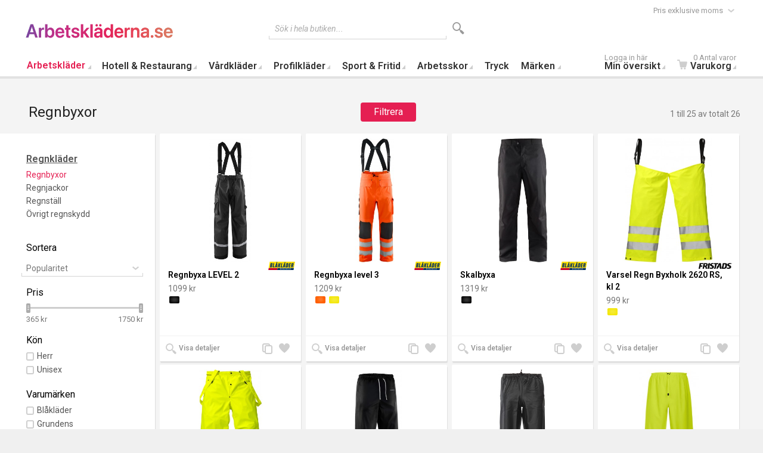

--- FILE ---
content_type: text/html; charset=UTF-8
request_url: https://www.arbetskladerna.se/regnbyxor
body_size: 19002
content:
<!doctype html>
<html lang="sv" class="no-js">
<head>
<meta charset="utf-8" />
<meta name="viewport" content="width=device-width, initial-scale=1.0" />
<title>Regnbyxor | Köp regnbyxa med prisgaranti</title>
<meta http-equiv="Content-Type" content="text/html; charset=utf-8" />
<meta name="description" content="Köp regnbyxa för dam och herr i olika modeller och märken. Regnbyxor till billiga priser.
| 39:- frakt ✳️Stort sortiment ✳️Prisgaranti" />
<meta name="keywords" content="arbetskläder" />
<meta name="robots" content="INDEX,FOLLOW" />
<link rel="icon" href="https://www.arbetskladerna.se/skin/frontend/base/default/favicon.ico" type="image/x-icon" />
<link rel="shortcut icon" href="https://www.arbetskladerna.se/skin/frontend/base/default/favicon.ico" type="image/x-icon" />
<script async src="https://www.googletagmanager.com/gtag/js?id=G-H69NHP7312"></script>
<script>
  window.dataLayer = window.dataLayer || [];
  function gtag(){dataLayer.push(arguments);}
  gtag('js', new Date());

  gtag('config', 'G-H69NHP7312');
</script>
<link rel="stylesheet" href="https://fonts.googleapis.com/css?family=Roboto:400,400italic,600,600italic&amp;subset=latin" /><link rel="stylesheet" type="text/css" href="https://www.arbetskladerna.se/media/css_secure/8b1f623c468f6f729dccef6bc22b7a46.css" media="all" />
<script type="text/javascript" src="https://www.arbetskladerna.se/media/js/67574e573fa1cf70de85bcc4bbd52bc5.js"></script>
<link href="https://www.arbetskladerna.se/rss/catalog/new/store_id/1/" title="Nya produkter" rel="alternate" type="application/rss+xml" />
<link href="https://www.arbetskladerna.se/rss/catalog/special/store_id/1/cid/0/" title="Specialprodukter" rel="alternate" type="application/rss+xml" />
<link href="https://www.arbetskladerna.se/rss/catalog/salesrule/store_id/1/cid/0/" title="Kuponger/rabatter" rel="alternate" type="application/rss+xml" />
<link rel="canonical" href="https://www.arbetskladerna.se/regnbyxor" />
<!--[if IE 9]>
<link rel="stylesheet" type="text/css" href="https://www.arbetskladerna.se/media/css_secure/440c5d3b695e6733c2659ca3ab91fc63.css" media="all" />
<![endif]-->

<script type="text/javascript">
//<![CDATA[
Mage.Cookies.path     = '/';
Mage.Cookies.domain   = '.arbetskladerna.se';
//]]>
</script>

<script type="text/javascript">
//<![CDATA[
optionalZipCountries = ["SE"];
//]]>
</script>
<script type="text/javascript">
    etCurrencyManagerJsConfig ={"precision":0,"position":16,"display":2,"zerotext":"","excludecheckout":"0","cutzerodecimal":"0","cutzerodecimal_suffix":",-","min_decimal_count":"0"};
    try {
        extendProductConfigformatPrice();
    } catch (e) {

    }
</script><script type="text/javascript">//<![CDATA[
        var Translator = new Translate({"Please select an option.":"V\u00e4nligen v\u00e4lj ett alternativ.","This is a required field.":"Detta \u00e4r ett obligatoriskt f\u00e4lt.","Please enter a valid number in this field.":"V\u00e4nligen ange ett giltigt nummer i detta f\u00e4lt.","The value is not within the specified range.":"V\u00e4rdet \u00e4r inte inom angivet intervall.","Please use letters only (a-z or A-Z) in this field.":"V\u00e4nligen anv\u00e4nd endast bokst\u00e4ver (a-\u00f6 eller A-\u00d6) i detta f\u00e4lt.","Please use only letters (a-z), numbers (0-9) or underscore(_) in this field, first character should be a letter.":"V\u00e4nligen anv\u00e4nd endast bokst\u00e4ver (a-\u00f6), siffror (0-9) eller understreck i detta f\u00e4lt. F\u00f6rsta tecknet b\u00f6r vara en bokstav.","Please use only letters (a-z or A-Z) or numbers (0-9) only in this field. No spaces or other characters are allowed.":"V\u00e4nligen anv\u00e4nd endast bokst\u00e4ver (a-z) eller siffror (0-9) i detta f\u00e4lt. Mellanslag eller andra tecken \u00e4r inte till\u00e5tna.","Please use only letters (a-z or A-Z) or numbers (0-9) or spaces and # only in this field.":"Anv\u00e4nd endast bokst\u00e4ver (a-z eller A-Z) eller nummer (0-9) eller mellanslag och # bara i detta f\u00e4lt.","Please enter a valid phone number. For example (123) 456-7890 or 123-456-7890.":"V\u00e4nligen ange ett giltigt telefonnummer, exempelvis 08-123 456.","Please enter a valid fax number. For example (123) 456-7890 or 123-456-7890.":"V\u00e4nligen ange ett giltigt faxnr, t.ex: (123) 456-7890 eller 123-456-7890 ","Please enter a valid date.":"V\u00e4nligen ange ett giltigt datum.","Please enter a valid email address. For example johndoe@domain.com.":"V\u00e4nligen ange en giltig e-postadress, exempelvis namn@example.com.","Please use only visible characters and spaces.":"V\u00e4nligen anv\u00e4nd endast synliga tecken och mellanslag.","Please enter 7 or more characters. Password should contain both numeric and alphabetic characters.":"V\u00e4nligen ange 7 eller fler tecken. L\u00f6senord b\u00f6r inneh\u00e5lla b\u00e5de numeriska och alfabetiska tecken.","Please make sure your passwords match.":"V\u00e4nligen se till att dina l\u00f6senord \u00f6verensst\u00e4mmer.","Please enter a valid URL. Protocol is required (http:\/\/, https:\/\/ or ftp:\/\/)":"V\u00e4nligen ange en giltig URL. Protokoll kr\u00e4vs (http:\/\/, https:\/\/ eller ftp:\/\/)","Please enter a valid URL. For example http:\/\/www.example.com or www.example.com":"V\u00e4nligen ange en giltig URL, exempelvis http:\/\/www.example.com eller www.example.com","Please enter a valid URL Key. For example \"example-page\", \"example-page.html\" or \"anotherlevel\/example-page\".":"V\u00e4nligen ange en giltig URL key. T.ex: \"exempelsida\", eller \"exempelsida.html\" eller \"ensida\/exempelsida\".","Please enter a valid XML-identifier. For example something_1, block5, id-4.":"Ange en giltig XML-indentifiare. T.ex: something_1, block5, id-4.","Please enter a valid social security number. For example 123-45-6789.":"V\u00e4nligen ange ett giltigt personnummer, exempelvis 010101-0106.","Please enter a valid zip code. For example 90602 or 90602-1234.":"V\u00e4nligen ange ett giltigt postnummer, exempelvis 111 52 eller 231 78.","Please enter a valid zip code.":"V\u00e4nligen ange ett giltigt postnummer.","Please use this date format: dd\/mm\/yyyy. For example 17\/03\/2006 for the 17th of March, 2006.":"V\u00e4nligen ange datum enligt formatet: dd\/mm\/\u00e5\u00e5\u00e5\u00e5. Exempelvis 17\/03\/2006 f\u00f6r den 17:e mars, 2006.","Please enter a valid $ amount. For example $100.00.":"V\u00e4nligen ange ett giltigt belopp. Exempelvis 100.","Please select one of the above options.":"V\u00e4nligen v\u00e4lj ett av alternativen ovan.","Please select one of the options.":"V\u00e4nligen v\u00e4lj ett av alternativen.","Please select State\/Province.":"V\u00e4nligen v\u00e4lj region.","Please enter a number greater than 0 in this field.":"V\u00e4nligen ange ett tal som \u00e4r st\u00f6rre \u00e4n 0 i detta f\u00e4lt.","Please enter a number 0 or greater in this field.":"V\u00e4nligen ange en siffra 0 eller st\u00f6rre i detta f\u00e4lt.","Please enter a valid credit card number.":"V\u00e4nligen ange ett giltigt bankkortsnummer.","Credit card number does not match credit card type.":"Kreditkortsnummer matchar inte typ av kreditkort.","Card type does not match credit card number.":"Korttyp matchar inte kreditkortsnummer.","Incorrect credit card expiration date.":"Felaktigt kreditkorts utg\u00e5ngsdatum.","Please enter a valid credit card verification number.":"Ange ett giltigt kreditkort kontrollnummer.","Please input a valid CSS-length. For example 100px or 77pt or 20em or .5ex or 50%.":"V\u00e4nligen ange en giltig CSS-l\u00e4ngd. T.ex. 100px eller 77pt eller 20em eller .5ex eller 50%.","Text length does not satisfy specified text range.":"Textl\u00e4ngd inte uppfyller det angivna textintervallet.","Please enter a number lower than 100.":"V\u00e4nligen ange en siffra l\u00e4gre \u00e4n 100.","Please enter issue number or start date for switch\/solo card type.":"Ange ett l\u00f6pnummer eller startdatum f\u00f6r switch\/solo korttyp.","Please wait, loading...":"V\u00e4nligen v\u00e4nta, laddar...","This date is a required value.":"Detta datum \u00e4r ett obligatoriskt v\u00e4rde.","Complete":"Komplett","Please choose to register or to checkout as a guest":"V\u00e4nligen registrera dig som kund eller checka ut som g\u00e4st","Your order cannot be completed at this time as there is no shipping methods available for it. Please make necessary changes in your shipping address.":"Din best\u00e4llning kan inte slutf\u00f6ras just nu eftersom det inte finns n\u00e5gra fraktalternativ tillg\u00e4ngliga f\u00f6r det. G\u00f6r n\u00f6dv\u00e4ndiga \u00e4ndringar i din leveransadress.","Please specify shipping method.":"V\u00e4nligen ange frakts\u00e4tt.","Your order cannot be completed at this time as there is no payment methods available for it.":"Din order kan inte genomf\u00f6ras nu eftersom det inte finns n\u00e5gra tillg\u00e4ngliga betalningsalternativ f\u00f6r det.","Please specify payment method.":"V\u00e4nligen ange betalningss\u00e4tt.","Add to Cart":"L\u00e4gg i varukorgen","In Stock":"I lager","Out of Stock":"Slut i lager","Show more details":"Visa mer","Show less details":"Visa mindre","Accept":"OK","Show all":"Visa alla","Show less":"Visa f\u00e4rre","Loading more products...":"Laddar produkter...","Show all Brands":"Visa alla m\u00e4rken","Show less Brands":"Visa f\u00e4rre m\u00e4rken"});
        //]]></script>
</head>
<body class=" catalog-category-view auto-dismiss-modal categorypath-regnbyxor category-regnbyxor swedish sv_se mdformfields">
<div class="off-canvas-wrap">
    <div class="inner-wrap">
            <noscript>
        <div class="global-site-notice noscript">
            <div class="notice-inner">
                <p>
                    <strong>JavaScript seems to be disabled in your browser.</strong><br />
                    Du måste ha JavaScript aktiverat i din webbläsare för att kunna använda funktionaliteten på denna hemsida.                </p>
            </div>
        </div>
    </noscript>
        <header class="main-header sticky-menu">
        
    <div class="row top-header">
        <div class="small-6 medium-3 large-3 logo-container columns">
            <a href="https://www.arbetskladerna.se/">
                <img class="main-logo" src="https://www.arbetskladerna.se/skin/frontend/intenso/default/images/logo.svg" alt="Arbetskläder" title="Arbetskläder" />
                <img class="main-logo-small" src="https://www.arbetskladerna.se/skin/frontend/intenso/default/images/logo.svg" alt="Arbetskläder" title="Arbetskläder" />
            </a>
        </div>
        <div class="small-6 medium-3 medium-push-6 large-3 large-push-6 icons-for-small columns text-right">
            <div class="row header-ribbon show-for-medium-up">
    <div class="small-12 columns">
        <div class="store-switcher">
            <form method="get">
            <select name="tax_display" onchange="this.form.submit()">
                        <option value="1"  selected="checked" >Pris exklusive moms</option>
                        <option value="2" >Pris inklusive moms</option>
                        </select>
            </form>
        </div>
    </div>
</div>


                        <a href="#" class="right-off-canvas-toggle show-for-small-only icon-main-menu"></a>
            <a href="https://www.arbetskladerna.se/sveacheckout/index/" class="hide-for-large-up icon-cart">
                            </a>
            <a href="https://www.arbetskladerna.se/customer/account/" class="show-for-medium-only icon-user"></a>
        </div>
        <div class="medium-6 large-6 medium-pull-3 large-pull-3 columns">
                        <form method="get" action="https://www.arbetskladerna.se/catalogsearch/result/" id="search_mini_form">
                <div class="form-search">
                    <div class="action">
                        <button class="button" title="Search" type="submit"><span aria-hidden="true" class="icon-search"></span></button>
                                            </div>
                    <div class="search-box">
    <input type="text" class="input-text placeholder" value="" name="q" id="search" maxlength="128" />
    <label for="search">Sök i hela butiken...</label>
    <div class="left"></div>
    <div class="right"></div>
    <div class="bottom"></div>
    <div class="search-autocomplete" id="search_autocomplete"></div>
    <script type="text/javascript">
    //<![CDATA[
        var searchForm = new Varien.searchForm('search_mini_form', 'search', '');
        searchForm.initAutocomplete('https://www.arbetskladerna.se/catalogsearch/ajax/suggest/', 'search_autocomplete');
    //]]>
    </script>
</div>
                </div>
            </form>
        </div>
    </div>
    
<nav class="top-bar right-off-canvas-menu expanded main-nav horizontal" data-topbar>
    <ul class="title-area">
        <li class="name show-for-small-only">
            <form method="get" action="https://www.arbetskladerna.se/catalogsearch/result/" id="search_nav_form">
    <div class="form-search">
        <div class="action">
            <button class="button" title="Search" type="submit"><span aria-hidden="true" class="icon-search"></span></button>
        </div>
        <div class="search-box">
            <input type="text" class="input-text placeholder" value="" name="q" id="search2" maxlength="128" />
            <label for="search2">Sök</label>
            <div class="left"></div>
            <div class="right"></div>
            <div class="bottom"></div>
            <div class="search-autocomplete" id="search_autocomplete2"></div>
            <script type="text/javascript">
            //<![CDATA[
                var searchForm = new Varien.searchForm('search_nav_form', 'search2', '');
                searchForm.initAutocomplete('https://www.arbetskladerna.se/catalogsearch/ajax/suggest/', 'search_autocomplete2');
            //]]>
            </script>
        </div>
    </div>
</form>
        </li>
        <li class="toggle-topbar menu-icon"><a href="#">Menu</a></li>
    </ul>
    <section class="top-bar-section clearfix hover">
        <!-- Right Nav Section -->
        <ul class="right show-for-large-up">
            <li class="has-dropdown hide-for-small-only">
            	<a href="https://www.arbetskladerna.se/customer/account/login/"><span class="sup truncate">Logga in här</span>Min översikt</a>
                <ul class="dropdown account-dropdown">
                    <li class="arrow-box">
                      	<div class="bg-box">
                      		                          	<a href="https://www.arbetskladerna.se/customer/account/login/" class="button sign-in">Logga in</a>
                          	<p class="small">Ny kund? <a href="https://www.arbetskladerna.se/customer/account/create/" >Registrera dig nu</a>.</p>
                          	                        </div>
                        <ul class="links-list">
                        <li class="first" ><a href="https://www.arbetskladerna.se/customer/account/" title="Min översikt" >Min översikt</a></li>
                                <li ><a href="https://www.arbetskladerna.se/sales/order/history/" title="Mina beställningar" >Mina beställningar</a></li>
                                <li class=" last" ><a href="https://www.arbetskladerna.se/wishlist/" title="Min önskelista" >Min önskelista</a></li>
            </ul>
                    </li>
                </ul>
            </li>
            <li class="has-dropdown hide-for-small-only">
                <a href="https://www.arbetskladerna.se/sveacheckout/index/"><span aria-hidden="true" class="icon-cart"></span><span class="sup">0 Antal varor</span>Varukorg</a>
                <ul class="dropdown cart-dropdown">
                    <li class="arrow-box">
                        
<div class="dropdown-title">Varukorg (0)<a href="https://www.arbetskladerna.se/checkout/cart/" class="icon-edit" title="Ändra Varukorg"><span class="hide">Edit Cart</span></a></div>



                <p class="small cart-empty">Din varukorg är tom</p>
    
    <div class="bg-box">
        <p class="subtotal">
            Summa:&nbsp;
                            <span class="price">
                                            <span class="price">0 kr</span>                                    </span>
                    </p>
        <a href="https://www.arbetskladerna.se/sveacheckout/index/" class="button sign-in">Till kassan</a>
    </div>
    <div class="sb-cart-dropdown">
        <h6>Frakt fr&aring;n 49:-</h6>
<p class="small ">Öppet köp 30 dagar</p>    </div>

                    </li>
                </ul>
            </li>
        </ul>
		<!-- Left Nav Section -->
		<ul class="left">
			      							<li class="show-for-small-only group-title">Handla</li>
									<li  class="level0 nav-1 first active has-dropdown mega-menu grid-item "><a href="https://www.arbetskladerna.se/arbetsklader" class="level0 has-children">Arbetskläder</a><ul class="level0 dropdown mm-grid has-right-block arrow-box columns-4-for-large columns-2-for-medium" style="padding-right: 370px"><li class="level1"><a class="level1 view-more-link" href="https://www.arbetskladerna.se/arbetsklader">Visa alla Arbetskläder</a></li><li  class="level1 nav-1-1 first has-dropdown  grid-item "><a href="https://www.arbetskladerna.se/alla-produkter" class="level1 has-children">Arbetskläder</a><ul class="level1 dropdown  has-right-block" style="padding-right: 370px"><li class="level2"><a class="level2 view-more-link" href="https://www.arbetskladerna.se/alla-produkter">Visa alla Arbetskläder</a></li><li  class="level2 nav-1-1-1 first"><a href="https://www.arbetskladerna.se/arbetsbyxor" class="level2 ">Byxor</a></li><li  class="level2 nav-1-1-2"><a href="https://www.arbetskladerna.se/fleecejackor" class="level2 ">Fleecejackor</a></li><li  class="level2 nav-1-1-3"><a href="https://www.arbetskladerna.se/forkladen" class="level2 ">Förkläden</a></li><li  class="level2 nav-1-1-4"><a href="https://www.arbetskladerna.se/arbetsjackor" class="level2 ">Jackor</a></li><li  class="level2 nav-1-1-5"><a href="https://www.arbetskladerna.se/hangselbyxor" class="level2 ">Hängselbyxor</a></li><li  class="level2 nav-1-1-6"><a href="https://www.arbetskladerna.se/arbetsoveraller" class="level2 ">Overaller</a></li><li  class="level2 nav-1-1-7"><a href="https://www.arbetskladerna.se/pikeer" class="level2 ">Pikéer</a></li><li  class="level2 nav-1-1-8"><a href="https://www.arbetskladerna.se/arbetsrockar" class="level2 ">Rockar</a></li><li  class="level2 nav-1-1-9"><a href="https://www.arbetskladerna.se/shorts-piratbyxor" class="level2 ">Shorts &amp; Piratbyxor</a></li><li  class="level2 nav-1-1-10"><a href="https://www.arbetskladerna.se/arbetsskjortor" class="level2 ">Skjortor</a></li><li  class="level2 nav-1-1-11"><a href="https://www.arbetskladerna.se/t-shirts" class="level2 ">T-shirts</a></li><li  class="level2 nav-1-1-12"><a href="https://www.arbetskladerna.se/arbetstrojor" class="level2 ">Tröjor</a></li><li  class="level2 nav-1-1-13"><a href="https://www.arbetskladerna.se/understall" class="level2 ">Underställ</a></li><li  class="level2 nav-1-1-14 "><a href="https://www.arbetskladerna.se/arbetsvastar" class="level2 ">Västar</a></li></ul></li><li  class="level1 nav-1-2 has-dropdown  grid-item "><a href="https://www.arbetskladerna.se/accessoarer" class="level1 has-children">Accessoarer</a><ul class="level1 dropdown  has-right-block" style="padding-right: 370px"><li class="level2"><a class="level2 view-more-link" href="https://www.arbetskladerna.se/accessoarer">Visa alla Accessoarer</a></li><li  class="level2 nav-1-2-1 first "><a href="https://www.arbetskladerna.se/arbetshandskar" class="level2 has-children">Arbetshandskar</a></li><li  class="level2 nav-1-2-2"><a href="https://www.arbetskladerna.se/arbetsbalte" class="level2 ">Bälten</a></li><li  class="level2 nav-1-2-3"><a href="https://www.arbetskladerna.se/arbets-halsduk" class="level2 ">Halsdukar</a></li><li  class="level2 nav-1-2-4"><a href="https://www.arbetskladerna.se/huvudskydd" class="level2 ">Huvudskydd</a></li><li  class="level2 nav-1-2-5"><a href="https://www.arbetskladerna.se/arbets-hangslen" class="level2 ">Hängslen</a></li><li  class="level2 nav-1-2-6"><a href="https://www.arbetskladerna.se/arbetskepsar" class="level2 ">Kepsar</a></li><li  class="level2 nav-1-2-7"><a href="https://www.arbetskladerna.se/knaskydd" class="level2 ">Knäskydd</a></li><li  class="level2 nav-1-2-8"><a href="https://www.arbetskladerna.se/id-korthallare" class="level2 ">ID-korthållare</a></li><li  class="level2 nav-1-2-9"><a href="https://www.arbetskladerna.se/arbetsmossor" class="level2 ">Mössor</a></li><li  class="level2 nav-1-2-10"><a href="https://www.arbetskladerna.se/arbetsstrumpor" class="level2 ">Strumpor</a></li><li  class="level2 nav-1-2-11"><a href="https://www.arbetskladerna.se/arbetsunderklader" class="level2 ">Underkläder</a></li><li  class="level2 nav-1-2-12"><a href="https://www.arbetskladerna.se/verktygsbarare" class="level2 ">Verktygsbärare</a></li><li  class="level2 nav-1-2-13"><a href="https://www.arbetskladerna.se/arbetsvaskor" class="level2 ">Väskor</a></li><li  class="level2 nav-1-2-14 "><a href="https://www.arbetskladerna.se/ovriga-accessoarer" class="level2 ">Övriga Accessoarer</a></li></ul></li><li  class="level1 nav-1-3 has-dropdown  grid-item "><a href="https://www.arbetskladerna.se/varselklader" class="level1 has-children">Varselkläder</a><ul class="level1 dropdown  has-right-block" style="padding-right: 370px"><li class="level2"><a class="level2 view-more-link" href="https://www.arbetskladerna.se/varselklader">Visa alla Varselkläder</a></li><li  class="level2 nav-1-3-1 first"><a href="https://www.arbetskladerna.se/varselbyxor" class="level2 ">Varselbyxor</a></li><li  class="level2 nav-1-3-2"><a href="https://www.arbetskladerna.se/varseljackor" class="level2 ">Varseljackor</a></li><li  class="level2 nav-1-3-3"><a href="https://www.arbetskladerna.se/varselhangselbyxor" class="level2 ">Varselhängselbyxor</a></li><li  class="level2 nav-1-3-4"><a href="https://www.arbetskladerna.se/varseloveraller" class="level2 ">Varseloveraller</a></li><li  class="level2 nav-1-3-5"><a href="https://www.arbetskladerna.se/varselshorts" class="level2 ">Varselshorts</a></li><li  class="level2 nav-1-3-6"><a href="https://www.arbetskladerna.se/varsel-t-shirts" class="level2 ">Varsel T-shirts</a></li><li  class="level2 nav-1-3-7"><a href="https://www.arbetskladerna.se/varseltrojor" class="level2 ">Varseltröjor</a></li><li  class="level2 nav-1-3-8"><a href="https://www.arbetskladerna.se/varselvastar" class="level2 ">Varselvästar</a></li><li  class="level2 nav-1-3-9 "><a href="https://www.arbetskladerna.se/ovrigt-varsel" class="level2 ">Övrigt varsel</a></li></ul></li><li  class="level1 nav-1-4 has-dropdown  grid-item "><a href="https://www.arbetskladerna.se/flamskyddsklader" class="level1 has-children">Flamskyddskläder</a><ul class="level1 dropdown  has-right-block" style="padding-right: 370px"><li class="level2"><a class="level2 view-more-link" href="https://www.arbetskladerna.se/flamskyddsklader">Visa alla Flamskyddskläder</a></li><li  class="level2 nav-1-4-1 first"><a href="https://www.arbetskladerna.se/flamskyddsbyxor" class="level2 ">Flamskyddsbyxor</a></li><li  class="level2 nav-1-4-2"><a href="https://www.arbetskladerna.se/flamskyddsjackor" class="level2 ">Flamskyddsjackor</a></li><li  class="level2 nav-1-4-3"><a href="https://www.arbetskladerna.se/flamskyddshangselbyxor" class="level2 ">Flamskyddshängselbyxor</a></li><li  class="level2 nav-1-4-4"><a href="https://www.arbetskladerna.se/flamskyddsoveraller" class="level2 ">Flamskyddsoveraller</a></li><li  class="level2 nav-1-4-5"><a href="https://www.arbetskladerna.se/flamskyddsskjortor" class="level2 ">Flamskyddsskjortor</a></li><li  class="level2 nav-1-4-6"><a href="https://www.arbetskladerna.se/flamskydds-t-shirts" class="level2 ">Flamskydds T-shirts</a></li><li  class="level2 nav-1-4-7"><a href="https://www.arbetskladerna.se/flamskyddstrojor" class="level2 ">Flamskyddströjor</a></li><li  class="level2 nav-1-4-8"><a href="https://www.arbetskladerna.se/flamskyddsvastar" class="level2 ">Flamskyddsvästar</a></li><li  class="level2 nav-1-4-9 "><a href="https://www.arbetskladerna.se/ovrigt-flamskydd" class="level2 ">Övrigt Flamskydd</a></li></ul></li><li  class="level1 nav-1-5 active has-dropdown  grid-item "><a href="https://www.arbetskladerna.se/regnklader" class="level1 has-children">Regnkläder</a><ul class="level1 dropdown  has-right-block" style="padding-right: 370px"><li class="level2"><a class="level2 view-more-link" href="https://www.arbetskladerna.se/regnklader">Visa alla Regnkläder</a></li><li  class="level2 nav-1-5-1 first active"><a href="https://www.arbetskladerna.se/regnbyxor" class="level2 ">Regnbyxor</a></li><li  class="level2 nav-1-5-2"><a href="https://www.arbetskladerna.se/regnjackor" class="level2 ">Regnjackor</a></li><li  class="level2 nav-1-5-3"><a href="https://www.arbetskladerna.se/regnstall" class="level2 ">Regnställ</a></li><li  class="level2 nav-1-5-4 "><a href="https://www.arbetskladerna.se/ovrigt-regnskydd" class="level2 ">Övrigt regnskydd</a></li></ul></li><li  class="level1 nav-1-6  grid-item "><a href="https://www.arbetskladerna.se/arbetsklader-for-barn" class="level1 ">Arbetskläder för Barn</a></li><li class="mega-menu-right-block hide-for-small-only"  style="width: 370px !important"><img src="https://www.arbetskladerna.se/media/theme/arbetsklader.jpg" alt="Arbetskläder" style="width: 100%; position: absolute; bottom: 0;"></li></ul></li><li  class="level0 nav-2 has-dropdown  grid-item "><a href="https://www.arbetskladerna.se/kockklader" class="level0 has-children">Hotell &amp; Restaurang</a><ul class="level0 dropdown  arrow-box"><li class="level1"><a class="level1 view-more-link" href="https://www.arbetskladerna.se/kockklader">Visa alla Hotell &amp; Restaurang</a></li><li  class="level1 nav-2-1 first grid-item "><a href="https://www.arbetskladerna.se/kockbyxor" class="level1 ">Byxor</a></li><li  class="level1 nav-2-2 grid-item "><a href="https://www.arbetskladerna.se/koksforkladen" class="level1 ">Förkläden</a></li><li  class="level1 nav-2-3 grid-item "><a href="https://www.arbetskladerna.se/arbetskjol" class="level1 ">Kjolar</a></li><li  class="level1 nav-2-4 grid-item "><a href="https://www.arbetskladerna.se/kockmossor" class="level1 ">Kockmössor</a></li><li  class="level1 nav-2-5 grid-item "><a href="https://www.arbetskladerna.se/kockrockar" class="level1 ">Kockrockar</a></li><li  class="level1 nav-2-6 grid-item "><a href="https://www.arbetskladerna.se/serverings-kostym" class="level1 ">Kostymer</a></li><li  class="level1 nav-2-7 grid-item "><a href="https://www.arbetskladerna.se/kokshanddukar" class="level1 ">Kökshanddukar</a></li><li  class="level1 nav-2-8 grid-item "><a href="https://www.arbetskladerna.se/restaurang-pikeer" class="level1 ">Pikéer</a></li><li  class="level1 nav-2-9 grid-item "><a href="https://www.arbetskladerna.se/kockskjortor" class="level1 ">Skjortor</a></li><li  class="level1 nav-2-10 grid-item "><a href="https://www.arbetskladerna.se/kock-t-shirts" class="level1 ">T-shirts</a></li><li  class="level1 nav-2-11 grid-item "><a href="https://www.arbetskladerna.se/serveringsvastar" class="level1 ">Västar</a></li><li  class="level1 nav-2-12  grid-item "><a href="https://www.arbetskladerna.se/kockknappar-schalett" class="level1 ">Accessoarer</a></li></ul></li><li  class="level0 nav-3 has-dropdown  grid-item "><a href="https://www.arbetskladerna.se/vardklader" class="level0 has-children">Vårdkläder</a><ul class="level0 dropdown  arrow-box"><li class="level1"><a class="level1 view-more-link" href="https://www.arbetskladerna.se/vardklader">Visa alla Vårdkläder</a></li><li  class="level1 nav-3-1 first grid-item "><a href="https://www.arbetskladerna.se/bussaronger" class="level1 ">Bussarong &amp; Tunika</a></li><li  class="level1 nav-3-2 grid-item "><a href="https://www.arbetskladerna.se/vardbyxor" class="level1 ">Byxor</a></li><li  class="level1 nav-3-3 grid-item "><a href="https://www.arbetskladerna.se/vardjackor" class="level1 ">Jackor</a></li><li  class="level1 nav-3-4 grid-item "><a href="https://www.arbetskladerna.se/kjolar" class="level1 ">Kjolar</a></li><li  class="level1 nav-3-5 grid-item "><a href="https://www.arbetskladerna.se/vardklanning" class="level1 ">Klänningar</a></li><li  class="level1 nav-3-6 grid-item "><a href="https://www.arbetskladerna.se/vard-pikeer" class="level1 ">Pikéer</a></li><li  class="level1 nav-3-7 grid-item "><a href="https://www.arbetskladerna.se/lakarrock" class="level1 ">Rockar</a></li><li  class="level1 nav-3-8 grid-item "><a href="https://www.arbetskladerna.se/vardskjorta" class="level1 ">Skjortor &amp; Blusar</a></li><li  class="level1 nav-3-9 grid-item "><a href="https://www.arbetskladerna.se/vard-t-shirts" class="level1 ">T-shirts</a></li><li  class="level1 nav-3-10 grid-item "><a href="https://www.arbetskladerna.se/vardtroja" class="level1 ">Tröjor &amp; Sweatshirts</a></li><li  class="level1 nav-3-11 grid-item "><a href="https://www.arbetskladerna.se/vardvast" class="level1 ">Västar</a></li><li  class="level1 nav-3-12  grid-item "><a href="https://www.arbetskladerna.se/vard-ovrigt" class="level1 ">Accessoarer</a></li></ul></li><li  class="level0 nav-4 has-dropdown  grid-item "><a href="https://www.arbetskladerna.se/profilklader" class="level0 has-children">Profilkläder</a><ul class="level0 dropdown  arrow-box"><li class="level1"><a class="level1 view-more-link" href="https://www.arbetskladerna.se/profilklader">Visa alla Profilkläder</a></li><li  class="level1 nav-4-1 first grid-item "><a href="https://www.arbetskladerna.se/profilbyxor" class="level1 ">Byxor</a></li><li  class="level1 nav-4-2 grid-item "><a href="https://www.arbetskladerna.se/profil-fleece" class="level1 ">Fleece</a></li><li  class="level1 nav-4-3 grid-item "><a href="https://www.arbetskladerna.se/profiljackor" class="level1 ">Jackor</a></li><li  class="level1 nav-4-4 grid-item "><a href="https://www.arbetskladerna.se/profilmossor" class="level1 ">Mössor &amp; Kepsar</a></li><li  class="level1 nav-4-5 grid-item "><a href="https://www.arbetskladerna.se/profil-piketrojor" class="level1 ">Pikéer</a></li><li  class="level1 nav-4-6 grid-item "><a href="https://www.arbetskladerna.se/profil-shorts" class="level1 ">Shorts &amp; Piratbyxor</a></li><li  class="level1 nav-4-7 grid-item "><a href="https://www.arbetskladerna.se/profilskjortor" class="level1 ">Skjortor</a></li><li  class="level1 nav-4-8 grid-item "><a href="https://www.arbetskladerna.se/profil-t-shirts" class="level1 ">T-shirts</a></li><li  class="level1 nav-4-9 grid-item "><a href="https://www.arbetskladerna.se/trojor-hoodies" class="level1 ">Tröjor &amp; Hoodies</a></li><li  class="level1 nav-4-10 grid-item "><a href="https://www.arbetskladerna.se/profilvaskor" class="level1 ">Väskor</a></li><li  class="level1 nav-4-11 grid-item "><a href="https://www.arbetskladerna.se/profilvastar" class="level1 ">Västar</a></li><li  class="level1 nav-4-12  grid-item "><a href="https://www.arbetskladerna.se/profilaccessoarer" class="level1 ">Accessoarer</a></li></ul></li><li  class="level0 nav-5 has-dropdown  grid-item "><a href="https://www.arbetskladerna.se/sport-fritidsklader" class="level0 has-children">Sport &amp; Fritid</a><ul class="level0 dropdown  arrow-box"><li class="level1"><a class="level1 view-more-link" href="https://www.arbetskladerna.se/sport-fritidsklader">Visa alla Sport &amp; Fritid</a></li><li  class="level1 nav-5-1 first grid-item "><a href="https://www.arbetskladerna.se/fritidsbyxor" class="level1 ">Byxor</a></li><li  class="level1 nav-5-2 grid-item "><a href="https://www.arbetskladerna.se/fritidsjackor" class="level1 ">Jackor &amp; Västar</a></li><li  class="level1 nav-5-3 grid-item "><a href="https://www.arbetskladerna.se/traningslinne" class="level1 ">Linnen</a></li><li  class="level1 nav-5-4 grid-item "><a href="https://www.arbetskladerna.se/sportmossor" class="level1 ">Mössor &amp; Kepsar</a></li><li  class="level1 nav-5-5 grid-item "><a href="https://www.arbetskladerna.se/sportshorts" class="level1 ">Shorts</a></li><li  class="level1 nav-5-6 grid-item "><a href="https://www.arbetskladerna.se/sportsockor" class="level1 ">Sockor</a></li><li  class="level1 nav-5-7 grid-item "><a href="https://www.arbetskladerna.se/traningsskor" class="level1 ">Skor</a></li><li  class="level1 nav-5-8 grid-item "><a href="https://www.arbetskladerna.se/tranings-t-shirts" class="level1 ">T-shirts &amp; Pikéer</a></li><li  class="level1 nav-5-9 grid-item "><a href="https://www.arbetskladerna.se/traningstights" class="level1 ">Tights</a></li><li  class="level1 nav-5-10 grid-item "><a href="https://www.arbetskladerna.se/traningstrojor" class="level1 ">Tröjor</a></li><li  class="level1 nav-5-11 grid-item "><a href="https://www.arbetskladerna.se/traningsunderklader" class="level1 ">Underkläder</a></li><li  class="level1 nav-5-12 grid-item "><a href="https://www.arbetskladerna.se/traningsunderstall" class="level1 ">Underställ</a></li><li  class="level1 nav-5-13  grid-item "><a href="https://www.arbetskladerna.se/traningsvaskor" class="level1 ">Väskor</a></li></ul></li><li  class="level0 nav-6 has-dropdown classic"><a href="https://www.arbetskladerna.se/arbetsskor" class="level0 has-children">Arbetsskor</a><ul class="level0 dropdown  arrow-box"><li class="level1"><a class="level1 view-more-link" href="https://www.arbetskladerna.se/arbetsskor">Visa alla Arbetsskor</a></li><li  class="level1 nav-6-1 first"><a href="https://www.arbetskladerna.se/arbetskangor" class="level1 ">Kängor</a></li><li  class="level1 nav-6-2"><a href="https://www.arbetskladerna.se/arbetssandaler" class="level1 ">Sandaler</a></li><li  class="level1 nav-6-3"><a href="https://www.arbetskladerna.se/skyddsskor" class="level1 ">Skyddsskor</a></li><li  class="level1 nav-6-4"><a href="https://www.arbetskladerna.se/arbets-sneakers" class="level1 ">Sneakers</a></li><li  class="level1 nav-6-5"><a href="https://www.arbetskladerna.se/arbetsstovlar" class="level1 ">Stövlar</a></li><li  class="level1 nav-6-6"><a href="https://www.arbetskladerna.se/arbetstofflor" class="level1 ">Tofflor</a></li><li  class="level1 nav-6-7 "><a href="https://www.arbetskladerna.se/skovard" class="level1 ">Tillbehör</a></li></ul></li><li  class="level0 nav-7  grid-item "><a href="https://www.arbetskladerna.se/tryck" class="level0 ">Tryck</a></li>																			<li class="level0 hide-for-small-only custom-menu has-dropdown mega-menu has-dropdown-for-large">
						<a href="https://www.arbetskladerna.se/#/" class="level0 has-children">Märken</a>
													<div class="dropdown custom-dropdown arrow-box">
								<div class="large-6 columns">
<div class="medium-6 large-3 columns mlogo"><a href="https://www.arbetskladerna.se/blaklader"><img alt="Blåkläder" src="https://www.arbetskladerna.se/media/logo/blaklader.jpg" title="Blåkläder"></a> <br><a href="https://www.arbetskladerna.se/blaklader">Blåkläder</a></div>
<div class="medium-6 large-3 columns mlogo"><a href="https://www.arbetskladerna.se/tranemo-workwear"><img alt="Tranemo Workwear" src="https://www.arbetskladerna.se/media/logo/tranemo-workwear.jpg" title="Tranemo Workwear"></a> <br><a href="https://www.arbetskladerna.se/tranemo-workwear">Tranemo</a></div>
<div class="medium-6 large-3 columns mlogo"><a href="https://www.arbetskladerna.se/matterhorn" ><img alt="Matterhorn" src="https://www.arbetskladerna.se/media/wysiwyg/bilder/matterhorn.jpg" title="Matterhorn"></a> <br><a href="https://www.arbetskladerna.se/matterhorn" >Matterhorn</a></div>
<div class="medium-6 large-3 columns mlogo"><a href="https://www.arbetskladerna.se/fristads"><img alt="Fristads" src="https://www.arbetskladerna.se/media/logo/fristads.jpg" title="Fristads"></a> <br><a href="https://www.arbetskladerna.se/fristads">Fristads</a></div>
</div>
<div class="large-6 columns">
<div class="medium-6 large-3 columns mlogo"><a href="https://www.arbetskladerna.se/carhartt"><img alt="Carhartt" src="https://www.arbetskladerna.se/media/logo/carhartt.jpg" title="Carhartt"></a> <br><a href="https://www.arbetskladerna.se/carhartt">Carhartt</a></div>
<div class="medium-6 large-3 columns mlogo"><a href="https://www.arbetskladerna.se/dimex"><img alt="Dimex" src="https://www.arbetskladerna.se/media/logo/dimex.jpg" title="Dimex"></a> <br><a href="https://www.arbetskladerna.se/dimex">Dimex</a></div>
<div class="medium-6 large-3 columns mlogo"><a href="https://www.arbetskladerna.se/grundens"><img alt="Grundens" src="https://www.arbetskladerna.se/media/logo/grundens.jpg" title="Grundens"></a> <br><a href="https://www.arbetskladerna.se/grundens">Grundens</a></div>
<div class="medium-6 large-3 columns mlogo"><a href="https://www.arbetskladerna.se/sika-footwear"><img alt="Sika Footwear" src="https://www.arbetskladerna.se/media/logo/sika.jpg" title="Sika Footwear"></a> <br><a href="https://www.arbetskladerna.se/sika-footwear">Sika Footwear</a></div>
</div>
<div class="large-6 columns">
<div class="medium-6 large-3 columns mlogo"><a href="https://www.arbetskladerna.se/smila-workwear"><img alt="Smila" src="https://www.arbetskladerna.se/media/logo/smila.jpg" title="Smila"></a> <br><a href="https://www.arbetskladerna.se/smila-workwear">Smila</a></div>
<div class="medium-6 large-3 columns mlogo"><a href="https://www.arbetskladerna.se/projob"><img alt="Projob" src="https://www.arbetskladerna.se/media/logo/projob.jpg" title="Projob"></a> <br><a href="https://www.arbetskladerna.se/projob">Projob</a></div>
<div class="medium-6 large-3 columns mlogo"><a href="https://www.arbetskladerna.se/jobman"><img alt="Jobman" src="https://www.arbetskladerna.se/media/logo/jobman.jpg" title="Jobman"></a> <br><a href="https://www.arbetskladerna.se/jobman">Jobman</a></div>
<div class="medium-6 large-3 columns mlogo"><a href="https://www.arbetskladerna.se/snickers-workwear"><img alt="Snickers Workwear" src="https://www.arbetskladerna.se/media/logo/snickers.jpg" title="Snickers Workwear"></a> <br><a href="https://www.arbetskladerna.se/snickers-workwear">Snickers</a></div>
</div>
<div class="large-6 columns">
<div class="medium-6 large-3 columns mlogo"><a href="https://www.arbetskladerna.se/guardio"><img alt="Guardio" src="https://www.arbetskladerna.se/media/logo/guardio.jpg" title="Guardio"></a> <br><a href="https://www.arbetskladerna.se/guardio">Guardio</a></div>
<div class="medium-6 large-3 columns mlogo"><a href="https://www.arbetskladerna.se/craft"><img alt="Craft" src="https://www.arbetskladerna.se/media/logo/craft.jpg" title="Craft"></a> <br><a href="https://www.arbetskladerna.se/craft">Craft</a></div>
<div class="medium-6 large-3 columns mlogo"><a href="https://www.arbetskladerna.se/south-west"><img alt="Southwest" src="https://www.arbetskladerna.se/media/logo/southwest.jpg" title="South west"></a> <br><a href="https://www.arbetskladerna.se/south-west">South west</a></div>
<div class="medium-6 large-3 columns mlogo"><a href="https://www.arbetskladerna.se/scholl"><img alt="Scholl" src="https://www.arbetskladerna.se/media/logo/image/s/c/scholl.png" title="Scholl"></a> <br><a href="https://www.arbetskladerna.se/scholl"> Scholl </a></div>
</div>
<div class="large-6 columns">
<div class="medium-6 large-3 columns mlogo"><a href="https://www.arbetskladerna.se/segers"><img alt="Segers" src="https://www.arbetskladerna.se/media/logo/segers.jpg" title="Segers"></a> <br><a href="https://www.arbetskladerna.se/segers">Segers</a></div>
<div class="medium-6 large-3 columns mlogo"><a href="https://www.arbetskladerna.se/fruit-of-the-loom"><img alt="Fruit of the loom" src="https://www.arbetskladerna.se/media/logo/fruitoftheloom.jpg" title="Fruit of the loom"></a> <br><a href="https://www.arbetskladerna.se/fruit-of-the-loom">Fruit of the loom</a></div>
<div class="medium-6 large-3 columns mlogo"><a href="https://www.arbetskladerna.se/monitor"><img alt="Monitor" src="https://www.arbetskladerna.se/media/logo/monitor.jpg" title="Monitor"></a> <br><a href="https://www.arbetskladerna.se/monitor">Monitor</a></div>
<div class="medium-6 large-3 columns mlogo"><a href="https://www.arbetskladerna.se/granberg"><img alt="Granberg" src="https://www.arbetskladerna.se/media/logo/granberg.jpg" title="Granberg"></a> <br><a href="https://www.arbetskladerna.se/granberg">Granberg</a></div>
</div>
<div class="large-6 columns">
<div class="medium-6 large-3 columns mlogo"><a href="https://www.arbetskladerna.se/lavoro"><img alt="Lavoro" src="https://www.arbetskladerna.se/media/logo/lavoro.jpg" title="Lavoro"></a> <br><a href="https://www.arbetskladerna.se/lavoro">Lavoro</a></div>
<div class="medium-6 large-3 columns mlogo"><a href="https://www.arbetskladerna.se/nybo-workwear"><img alt="Nybo" src="https://www.arbetskladerna.se/media/logo/nybo.jpg" title="Nybo"></a> <br><a href="https://www.arbetskladerna.se/nybo-workwear">Nybo</a></div>
<div class="medium-6 large-3 columns mlogo"><a href="https://www.arbetskladerna.se/kansas-workwear"><img alt="Kansas" src="https://www.arbetskladerna.se/media/logo/kansas-workwear.jpg" title="Kansas"></a> <br><a href="https://www.arbetskladerna.se/kansas-workwear">Kansas</a></div>
<div class="medium-6 large-3 columns mlogo"><a href="https://www.arbetskladerna.se/top-swede"><img alt="Top Swede" src="https://www.arbetskladerna.se/media/logo/image/t/o/top_swede.png" title="Top Swede"></a> <br><a href="https://www.arbetskladerna.se/top-swede">Top Swede</a></div>
</div>								</div>
											</li>
										<li class="show-for-small-only group-title">Sidor</li>
			<li class="show-for-small-only"><a href="https://www.arbetskladerna.se/checkout/cart/">Varukorg</a></li>
			<li class="show-for-small-only"><a href="https://www.arbetskladerna.se/customer/account/">Min översikt</a></li>
							<li class="show-for-small-only"><a href="https://www.arbetskladerna.se/wishlist/">Önskelista</a></li>
								</ul>
	</section>
</nav>
</header>
                        <div class="block-compare">
    </div>



 



    <section class="products-grid clearfix" data-list-qty="20">
    <div id="ajax-errors" style="display: none;">
        <ul class="ajax-message">
            <li><span>Ett fel har inträffat. Vänligen försök igen senare.</span></li>
        </ul>
    </div>
    
<div class="row toolbar">
    <div class="small-5 medium-6 large-4 flush-left columns">
        <h3 id="category-name" class="truncate">
            Regnbyxor                    </h3>
    </div>
    <div class="actions small-7 medium-6 large-4 columns">
                <div class="action-for-small-only"><a class="button left-off-canvas-toggle filter-toggle">Filtrera</a></div>
        <div class="action-for-medium-up"><a class="button layered-nav-toggle">Filtrera</a></div>
                                                    </div>
    <div class="small-12 medium-12 large-4 columns">
                <p id="amount" class="amount">
                            1 till 25 av totalt 26                    </p>
            </div>
</div>
                    <nav class="layered-nav-container top-bar left-off-canvas-menu main-nav open remember" data-topbar>
                <a href="https://www.arbetskladerna.se/regnklader" class="mrub">Regnkläder</a>
<ul class="mmenu">
    <li class="article mac"><a href="https://www.arbetskladerna.se/regnbyxor">Regnbyxor</a></li>
    <li class="article "><a href="https://www.arbetskladerna.se/regnjackor">Regnjackor</a></li>
    <li class="article"><a href="https://www.arbetskladerna.se/regnstall">Regnställ</a></li>
    <li class="article"><a href="https://www.arbetskladerna.se/ovrigt-regnskydd">Övrigt regnskydd</a></li>
</ul>

<div class="none">
<p>&nbsp;</p>
<p>&nbsp;</p>
<p>&nbsp;</p>
<p>&nbsp;</p>

<h1>Regnbyxor</h1>
<p>Regnbyxor dam ofta för regn och rusk kan det vara klokt att investera i ett par riktigt bekväma regnbyxor av hög kvalitet. Det finns ingen anledning att gå och bli kall och blöt i onödan när vi tagit fram ett brett utbud av vattentäta fodrade regnbyxor från olika populära märken för alla smaker. Bra passform med brett resår bak, justerbara och avtagbara hängslen samt justerbara benavslut med knappar och kardborre. Vind- och vattentät regnbyxa med tejpade sömmar som håller dig torr i regn och rusk.</p>
<h2><br />Billiga regnbyxor</h2>
<p>Förutom högkvalitativa billiga regnbyxor för dam och herr har vi även slitstarka vattentäta billiga regnbyxor för dam med matchande jacka, som passar både för dagis och skolgård, eller om ni gör andra utomhusaktiviteter tillsammans, slitstarkt men samtidigt rörligt regnplagg som du dessutom måste synas i. Vädret kan förändras snabbt, men du kan alltid ligga steget före. Med ett par vattentäta billiga regnbyxor i ryggsäcken håller du dig torr och pigg.</p>
<h2>Vilka ska ha regnbyxor dam?</h2>
<p>Visst är det skönt att vara ute även när det regnar, så länge dina fodrad regnbyxa stöter bort fukt och håller kroppen varm och torr. Våra fodrad regnbyxa är lämpliga för arbetsplats såväl som för tyngre aktiviteter. Här hittar du fodrad regnbyxa av riktigt bra kvalitet, vattentäta, funktionella, slitstarka, samt snygga och bekväma. Regnbyxa är vind- och vattentät med svetsade sömmar som inte låter någon väta tränga för dig med arbetsuppgifter som kräver ett slitstarkt men samtidigt rörligt regnplagg.</p>

<img src="https://www.arbetskladerna.se/media/bilder/regnbyxa.jpg" alt="Regnbyxor" height="42" width="42">
<a href="https://www.arbetskladerna.se/regnbyxor"><span class="a11y" alt="Regnbyxor">Regnbyxor</span></a>
</div>                         <span id="filter-reset">
                </span>
                <section class="layered-nav top-bar-section">
            
<label>Sortera</label>
<div class="layered-nav-select">
 <select onchange="setLocation(this.value)" title="Sort By: ">
                    <option value="https://www.arbetskladerna.se/regnbyxor?dir=asc&order=position" selected="selected">
                Popularitet            </option>
                            <option value="https://www.arbetskladerna.se/regnbyxor?dir=asc&order=price">
                Lägsta pris            </option>
                            <option value="https://www.arbetskladerna.se/regnbyxor?dir=desc&order=created_at">
                Nyheter            </option>
            </select>
</div>

            <div id="layered-navigation" class="block-content">
                                                        <dl id="narrow-by-list">
                                                                                                    <dt>Pris</dt>
                            <dd>		<div id="price-range" class="filter-track price-slider">
        <span id="price-min" class="filter-handle price-slider-from" title="Scroll to set your minimum value"></span>
        <span id="price-max" class="filter-handle price-slider-to" title="Scroll to set your maximum value"></span>
    </div>
    <ul class="price-display clearfix">
        <li>
            <span id="price-min-display">365 kr</span>
            <span id="price-max-display">1750 kr</span>
        </li>
    </ul>
    
    <script type="text/javascript">
        var priceSliderUrlTemplate = 'https://www.arbetskladerna.se/regnbyxor/filter/price/__PRICE_VALUE__';

        function handlePriceEvent(val) {
            if (val) {
                var url = priceSliderUrlTemplate.replace('__PRICE_VALUE__', val);
                                Intenso.libs.catalogAjax.handleEvent(url);
                            }
        }

        var maxPriceInt = 1750,
            minPriceInt = 365,
            currencySymbol = " kr";
                var timerSlider = null,
            priceSliderDelay = 1000;
        
        // horizontal slider control with preset values
        function initSlider() {
            setTimeout(function() {
                new Control.Slider(['price-min', 'price-max'], 'price-range', {
                    range: $R(minPriceInt, maxPriceInt),
                    sliderValue: [365, 1750],
                    values: $R(minPriceInt, maxPriceInt),
                    restricted: true,
                    onChange: function(val){
                        if (val[0] != 365 || val[1] != 1750) {
                                                            if (timerSlider) {
                                    clearTimeout(timerSlider);
                                }
                                val[1] = val[1] + 0.01;
                                timerSlider = setTimeout(handlePriceEvent(val.join('-')), priceSliderDelay);
                                                    }
                    },
                    onSlide: function(val){
                        $('price-max-display').innerHTML = val[1]+currencySymbol;
                        $('price-min-display').innerHTML = val[0]+currencySymbol;
                    }
                });
            }, 500);
        }
        initSlider();
        document.observe("dom:loaded", function() {
            initSlider();
        });
    </script>
	</dd>
                                                                                                    <dt>Kön</dt>
                            <dd>		<ol>
	    	        <li>
	            	                <input type="checkbox"	                	                           onclick="$(this).next().click()"
	                	                style="display:none;"/>
	                <a 
	                	                    onclick="$(this).previous().checked = true;" 
	                                            
	                    href="https://www.arbetskladerna.se/regnbyxor/filter/kn/herr"
	                    >Herr</a>
	            	        </li>
	    	        <li>
	            	                <input type="checkbox"	                	                           onclick="$(this).next().click()"
	                	                style="display:none;"/>
	                <a 
	                	                    onclick="$(this).previous().checked = true;" 
	                                            
	                    href="https://www.arbetskladerna.se/regnbyxor/filter/kn/unisex"
	                    >Unisex</a>
	            	        </li>
	    	</ol>
	</dd>
                                                                                                    <dt>Varumärken</dt>
                            <dd>		<ol>
	    	        <li>
	            	                <input type="checkbox"	                	                           onclick="$(this).next().click()"
	                	                style="display:none;"/>
	                <a 
	                	                    onclick="$(this).previous().checked = true;" 
	                                            
	                    href="https://www.arbetskladerna.se/regnbyxor/filter/brand_logo/2"
	                    >Blåkläder</a>
	            	        </li>
	    	        <li>
	            	                <input type="checkbox"	                	                           onclick="$(this).next().click()"
	                	                style="display:none;"/>
	                <a 
	                	                    onclick="$(this).previous().checked = true;" 
	                                            
	                    href="https://www.arbetskladerna.se/regnbyxor/filter/brand_logo/5"
	                    >Grundens</a>
	            	        </li>
	    	        <li>
	            	                <input type="checkbox"	                	                           onclick="$(this).next().click()"
	                	                style="display:none;"/>
	                <a 
	                	                    onclick="$(this).previous().checked = true;" 
	                                            
	                    href="https://www.arbetskladerna.se/regnbyxor/filter/brand_logo/7"
	                    >Projob</a>
	            	        </li>
	    	        <li>
	            	                <input type="checkbox"	                	                           onclick="$(this).next().click()"
	                	                style="display:none;"/>
	                <a 
	                	                    onclick="$(this).previous().checked = true;" 
	                                            
	                    href="https://www.arbetskladerna.se/regnbyxor/filter/brand_logo/23"
	                    >Jobman</a>
	            	        </li>
	    	        <li>
	            	                <input type="checkbox"	                	                           onclick="$(this).next().click()"
	                	                style="display:none;"/>
	                <a 
	                	                    onclick="$(this).previous().checked = true;" 
	                                            
	                    href="https://www.arbetskladerna.se/regnbyxor/filter/brand_logo/27"
	                    >Fristads</a>
	            	        </li>
	    	        <li>
	            	                <input type="checkbox"	                	                           onclick="$(this).next().click()"
	                	                style="display:none;"/>
	                <a 
	                	                    onclick="$(this).previous().checked = true;" 
	                                            
	                    href="https://www.arbetskladerna.se/regnbyxor/filter/brand_logo/53"
	                    >Top Swede</a>
	            	        </li>
	    	</ol>
	</dd>
                                                                                                    <dt>Färg</dt>
                            <dd>
<ol class="configurable-swatch-list">
                    <li style="line-height: 22px;">
                            <input type="checkbox"                                           onclick="$(this).next().click()"
                                style="display:none;"/>
                <a
                                    onclick="$(this).previous().checked = true;"
                                    href="https://www.arbetskladerna.se/regnbyxor/filter/color/army-green" class="swatch-link has-image">
                            <span class="swatch-label" style="height:20px; width:20px;">
                                            <img src="https://www.arbetskladerna.se/media/catalog/swatches/1/18x18/media/army-green.png" alt="Army Green" title="Army Green" width="18" height="18" />
                                    </span>
                                            </a>
                    </li>
                    <li style="line-height: 22px;">
                            <input type="checkbox"                                           onclick="$(this).next().click()"
                                style="display:none;"/>
                <a
                                    onclick="$(this).previous().checked = true;"
                                    href="https://www.arbetskladerna.se/regnbyxor/filter/color/black" class="swatch-link has-image">
                            <span class="swatch-label" style="height:20px; width:20px;">
                                            <img src="https://www.arbetskladerna.se/media/catalog/swatches/1/18x18/media/black.png" alt="Black" title="Black" width="18" height="18" />
                                    </span>
                                            </a>
                    </li>
                    <li style="line-height: 22px;">
                            <input type="checkbox"                                           onclick="$(this).next().click()"
                                style="display:none;"/>
                <a
                                    onclick="$(this).previous().checked = true;"
                                    href="https://www.arbetskladerna.se/regnbyxor/filter/color/grey" class="swatch-link has-image">
                            <span class="swatch-label" style="height:20px; width:20px;">
                                            <img src="https://www.arbetskladerna.se/media/catalog/swatches/1/18x18/media/grey.png" alt="Grey" title="Grey" width="18" height="18" />
                                    </span>
                                            </a>
                    </li>
                    <li style="line-height: 22px;">
                            <input type="checkbox"                                           onclick="$(this).next().click()"
                                style="display:none;"/>
                <a
                                    onclick="$(this).previous().checked = true;"
                                    href="https://www.arbetskladerna.se/regnbyxor/filter/color/navy" class="swatch-link has-image">
                            <span class="swatch-label" style="height:20px; width:20px;">
                                            <img src="https://www.arbetskladerna.se/media/catalog/swatches/1/18x18/media/navy.png" alt="Navy" title="Navy" width="18" height="18" />
                                    </span>
                                            </a>
                    </li>
                    <li style="line-height: 22px;">
                            <input type="checkbox"                                           onclick="$(this).next().click()"
                                style="display:none;"/>
                <a
                                    onclick="$(this).previous().checked = true;"
                                    href="https://www.arbetskladerna.se/regnbyxor/filter/color/orange" class="swatch-link has-image">
                            <span class="swatch-label" style="height:20px; width:20px;">
                                            <img src="https://www.arbetskladerna.se/media/catalog/swatches/1/18x18/media/orange.png" alt="Orange" title="Orange" width="18" height="18" />
                                    </span>
                                            </a>
                    </li>
                    <li style="line-height: 22px;">
                            <input type="checkbox"                                           onclick="$(this).next().click()"
                                style="display:none;"/>
                <a
                                    onclick="$(this).previous().checked = true;"
                                    href="https://www.arbetskladerna.se/regnbyxor/filter/color/orange-black" class="swatch-link has-image">
                            <span class="swatch-label" style="height:20px; width:20px;">
                                            <img src="https://www.arbetskladerna.se/media/catalog/swatches/1/18x18/media/orange-black.png" alt="Orange - Black" title="Orange - Black" width="18" height="18" />
                                    </span>
                                            </a>
                    </li>
                    <li style="line-height: 22px;">
                            <input type="checkbox"                                           onclick="$(this).next().click()"
                                style="display:none;"/>
                <a
                                    onclick="$(this).previous().checked = true;"
                                    href="https://www.arbetskladerna.se/regnbyxor/filter/color/orange-navy" class="swatch-link has-image">
                            <span class="swatch-label" style="height:20px; width:20px;">
                                            <img src="https://www.arbetskladerna.se/media/catalog/swatches/1/18x18/media/orange-navy.png" alt="Orange - Navy" title="Orange - Navy" width="18" height="18" />
                                    </span>
                                            </a>
                    </li>
                    <li style="line-height: 22px;">
                            <input type="checkbox"                                           onclick="$(this).next().click()"
                                style="display:none;"/>
                <a
                                    onclick="$(this).previous().checked = true;"
                                    href="https://www.arbetskladerna.se/regnbyxor/filter/color/red" class="swatch-link has-image">
                            <span class="swatch-label" style="height:20px; width:20px;">
                                            <img src="https://www.arbetskladerna.se/media/catalog/swatches/1/18x18/media/red.png" alt="Red" title="Red" width="18" height="18" />
                                    </span>
                                            </a>
                    </li>
                    <li style="line-height: 22px;">
                            <input type="checkbox"                                           onclick="$(this).next().click()"
                                style="display:none;"/>
                <a
                                    onclick="$(this).previous().checked = true;"
                                    href="https://www.arbetskladerna.se/regnbyxor/filter/color/yellow" class="swatch-link has-image">
                            <span class="swatch-label" style="height:20px; width:20px;">
                                            <img src="https://www.arbetskladerna.se/media/catalog/swatches/1/18x18/media/yellow.png" alt="Yellow" title="Yellow" width="18" height="18" />
                                    </span>
                                            </a>
                    </li>
                    <li style="line-height: 22px;">
                            <input type="checkbox"                                           onclick="$(this).next().click()"
                                style="display:none;"/>
                <a
                                    onclick="$(this).previous().checked = true;"
                                    href="https://www.arbetskladerna.se/regnbyxor/filter/color/yellow-black" class="swatch-link has-image">
                            <span class="swatch-label" style="height:20px; width:20px;">
                                            <img src="https://www.arbetskladerna.se/media/catalog/swatches/1/18x18/media/yellow-black.png" alt="Yellow-Black" title="Yellow-Black" width="18" height="18" />
                                    </span>
                                            </a>
                    </li>
                    <li style="line-height: 22px;">
                            <input type="checkbox"                                           onclick="$(this).next().click()"
                                style="display:none;"/>
                <a
                                    onclick="$(this).previous().checked = true;"
                                    href="https://www.arbetskladerna.se/regnbyxor/filter/color/yellow-navy" class="swatch-link has-image">
                            <span class="swatch-label" style="height:20px; width:20px;">
                                            <img src="https://www.arbetskladerna.se/media/catalog/swatches/1/18x18/media/yellow-navy.png" alt="Yellow-Navy" title="Yellow-Navy" width="18" height="18" />
                                    </span>
                                            </a>
                    </li>
    </ol>
</dd>
                                                                                                                    </dl>
                    <script type="text/javascript">decorateDataList('narrow-by-list')</script>
                                </div>
                                </section>
    </nav>
        
    <ul id="catalog-listing" class="category-products ajax infinite-scroll clearfix ">
            <li class="item isotope-item">
            <div class="item-content clearfix">
                <div class="item-images">
                                                                                <a class="product-image" href="https://www.arbetskladerna.se/regnbyxa-level-2" title="Regnbyxa LEVEL 2" style="padding-top: 93.95%;">
                                                    <img id="product-collection-image-14660" class="item-image" alt="Regnbyxa LEVEL 2" src="https://www.arbetskladerna.se/skin/frontend/intenso/default/images/clear.png" data-echo="https://www.arbetskladerna.se/media/catalog/product/cache/1/small_image/430x404/9df78eab33525d08d6e5fb8d27136e95/1/3/130520039900_2_2.jpg" width="430" height="404">
                                                                        </a>
                    <div class="product-label-placeholder" data-productid="14660" data-labelurl="https://www.arbetskladerna.se/itactica-productlabel" data-source="category"></div>
                                    </div>
                <div class="item-info">
                    <h6 class="item-title">
                        <a href="https://www.arbetskladerna.se/regnbyxa-level-2" class="truncate" title="Regnbyxa LEVEL 2"><span>Regnbyxa LEVEL 2</span></a>
                    </h6>
                    <div class="item-description">
                                            </div>
                                                            
                        
    <div class="price-box">
                                                                <span class="regular-price" id="product-price-14660">
                                            <span class="price">1099 kr</span>                                    </span>
                        
        </div>

                                        <div class="configurable-swatch-list-wrapper">
    <p>Available colors:</p>
    <ul class="configurable-swatch-list configurable-swatch-color clearfix">
                            <li class="option-black is-media" data-product-id="14660" data-option-label="black">
            <a href="javascript:void(0)" name="black" class="swatch-link swatch-link-92 has-image" title="black"
                   style="height: 14px; width: 19px;">
                <span class="swatch-label" style="height: 12px; width: 17px; line-height: 12px;">
                                    <img src="https://www.arbetskladerna.se/media/catalog/swatches/1/17x12/media/black.png" alt="black" width="17" height="12" />
                                 </span>
                            </a>
        </li>
            </ul>
</div>
                                    </div>
                                <div class="actions clearfix">
                                                                <button type="button" title="Visa detaljer" class="button btn-cart preview" onclick="setLocation('https://www.arbetskladerna.se/regnbyxa-level-2')"><span><span>Visa detaljer</span></span></button>
                                                            <ul class="add-to-links">
                                                    <li><a href="https://www.arbetskladerna.se/wishlist/index/add/product/14660/form_key/r1jPqGl9bvntmywk/" class="link-wishlist" title="Lägg till i önskelista">Lägg till i önskelista</a></li>
                                                                                                        <li><a id="compare-id-14660" href="https://www.arbetskladerna.se/catalog/product_compare/add/product/14660/uenc/aHR0cHM6Ly93d3cuYXJiZXRza2xhZGVybmEuc2UvcmVnbmJ5eG9y/form_key/r1jPqGl9bvntmywk/" class="link-compare" title="Lägg till jämförelse">Lägg till jämförelse</a></li>
                                                                        </ul>
                </div>
                            </div>
        </li>
            <li class="item isotope-item">
            <div class="item-content clearfix">
                <div class="item-images">
                                                                                <a class="product-image" href="https://www.arbetskladerna.se/regnbyxa-level-3" title="Regnbyxa level 3" style="padding-top: 93.95%;">
                                                    <img id="product-collection-image-14663" class="item-image" alt="Regnbyxa level 3" src="https://www.arbetskladerna.se/skin/frontend/intenso/default/images/clear.png" data-echo="https://www.arbetskladerna.se/media/catalog/product/cache/1/small_image/430x404/9df78eab33525d08d6e5fb8d27136e95/1/3/130620055300.jpg" width="430" height="404">
                                                                        </a>
                    <div class="product-label-placeholder" data-productid="14663" data-labelurl="https://www.arbetskladerna.se/itactica-productlabel" data-source="category"></div>
                                    </div>
                <div class="item-info">
                    <h6 class="item-title">
                        <a href="https://www.arbetskladerna.se/regnbyxa-level-3" class="truncate" title="Regnbyxa level 3"><span>Regnbyxa level 3</span></a>
                    </h6>
                    <div class="item-description">
                                            </div>
                                                            
                        
    <div class="price-box">
                                                                <span class="regular-price" id="product-price-14663">
                                            <span class="price">1209 kr</span>                                    </span>
                        
        </div>

                                        <div class="configurable-swatch-list-wrapper">
    <p>Available colors:</p>
    <ul class="configurable-swatch-list configurable-swatch-color clearfix">
                            <li class="option-orange is-media" data-product-id="14663" data-option-label="orange">
            <a href="javascript:void(0)" name="orange" class="swatch-link swatch-link-92 has-image" title="orange"
                   style="height: 14px; width: 19px;">
                <span class="swatch-label" style="height: 12px; width: 17px; line-height: 12px;">
                                    <img src="https://www.arbetskladerna.se/media/catalog/swatches/1/17x12/media/orange.png" alt="orange" width="17" height="12" />
                                 </span>
                            </a>
        </li>
                            <li class="option-yellow is-media" data-product-id="14663" data-option-label="yellow">
            <a href="javascript:void(0)" name="yellow" class="swatch-link swatch-link-92 has-image" title="yellow"
                   style="height: 14px; width: 19px;">
                <span class="swatch-label" style="height: 12px; width: 17px; line-height: 12px;">
                                    <img src="https://www.arbetskladerna.se/media/catalog/swatches/1/17x12/media/yellow.png" alt="yellow" width="17" height="12" />
                                 </span>
                            </a>
        </li>
            </ul>
</div>
                                    </div>
                                <div class="actions clearfix">
                                                                <button type="button" title="Visa detaljer" class="button btn-cart preview" onclick="setLocation('https://www.arbetskladerna.se/regnbyxa-level-3')"><span><span>Visa detaljer</span></span></button>
                                                            <ul class="add-to-links">
                                                    <li><a href="https://www.arbetskladerna.se/wishlist/index/add/product/14663/form_key/r1jPqGl9bvntmywk/" class="link-wishlist" title="Lägg till i önskelista">Lägg till i önskelista</a></li>
                                                                                                        <li><a id="compare-id-14663" href="https://www.arbetskladerna.se/catalog/product_compare/add/product/14663/uenc/aHR0cHM6Ly93d3cuYXJiZXRza2xhZGVybmEuc2UvcmVnbmJ5eG9y/form_key/r1jPqGl9bvntmywk/" class="link-compare" title="Lägg till jämförelse">Lägg till jämförelse</a></li>
                                                                        </ul>
                </div>
                            </div>
        </li>
            <li class="item isotope-item">
            <div class="item-content clearfix">
                <div class="item-images">
                                                                                <a class="product-image" href="https://www.arbetskladerna.se/skalbyxa" title="Skalbyxa" style="padding-top: 93.95%;">
                                                    <img id="product-collection-image-14738" class="item-image" alt="Skalbyxa" src="https://www.arbetskladerna.se/skin/frontend/intenso/default/images/clear.png" data-echo="https://www.arbetskladerna.se/media/catalog/product/cache/1/small_image/430x404/9df78eab33525d08d6e5fb8d27136e95/1/8/189019779900.jpg" width="430" height="404">
                                                                        </a>
                    <div class="product-label-placeholder" data-productid="14738" data-labelurl="https://www.arbetskladerna.se/itactica-productlabel" data-source="category"></div>
                                    </div>
                <div class="item-info">
                    <h6 class="item-title">
                        <a href="https://www.arbetskladerna.se/skalbyxa" class="truncate" title="Skalbyxa"><span>Skalbyxa</span></a>
                    </h6>
                    <div class="item-description">
                                            </div>
                                                            
                        
    <div class="price-box">
                                                                <span class="regular-price" id="product-price-14738">
                                            <span class="price">1319 kr</span>                                    </span>
                        
        </div>

                                        <div class="configurable-swatch-list-wrapper">
    <p>Available colors:</p>
    <ul class="configurable-swatch-list configurable-swatch-color clearfix">
                            <li class="option-black is-media" data-product-id="14738" data-option-label="black">
            <a href="javascript:void(0)" name="black" class="swatch-link swatch-link-92 has-image" title="black"
                   style="height: 14px; width: 19px;">
                <span class="swatch-label" style="height: 12px; width: 17px; line-height: 12px;">
                                    <img src="https://www.arbetskladerna.se/media/catalog/swatches/1/17x12/media/black.png" alt="black" width="17" height="12" />
                                 </span>
                            </a>
        </li>
            </ul>
</div>
                                    </div>
                                <div class="actions clearfix">
                                                                <button type="button" title="Visa detaljer" class="button btn-cart preview" onclick="setLocation('https://www.arbetskladerna.se/skalbyxa')"><span><span>Visa detaljer</span></span></button>
                                                            <ul class="add-to-links">
                                                    <li><a href="https://www.arbetskladerna.se/wishlist/index/add/product/14738/form_key/r1jPqGl9bvntmywk/" class="link-wishlist" title="Lägg till i önskelista">Lägg till i önskelista</a></li>
                                                                                                        <li><a id="compare-id-14738" href="https://www.arbetskladerna.se/catalog/product_compare/add/product/14738/uenc/aHR0cHM6Ly93d3cuYXJiZXRza2xhZGVybmEuc2UvcmVnbmJ5eG9y/form_key/r1jPqGl9bvntmywk/" class="link-compare" title="Lägg till jämförelse">Lägg till jämförelse</a></li>
                                                                        </ul>
                </div>
                            </div>
        </li>
            <li class="item isotope-item">
            <div class="item-content clearfix">
                <div class="item-images">
                                                                                <a class="product-image" href="https://www.arbetskladerna.se/varsel-regn-byxholk-2620-rs-kl-2" title="Varsel Regn Byxholk 2620 RS, kl 2" style="padding-top: 93.95%;">
                                                    <img id="product-collection-image-12004" class="item-image" alt="Varsel Regn Byxholk 2620 RS, kl 2" src="https://www.arbetskladerna.se/skin/frontend/intenso/default/images/clear.png" data-echo="https://www.arbetskladerna.se/media/catalog/product/cache/1/small_image/430x404/9df78eab33525d08d6e5fb8d27136e95/1/1/114042-130_130_back_01_2.jpg" width="430" height="404">
                                                                        </a>
                    <div class="product-label-placeholder" data-productid="12004" data-labelurl="https://www.arbetskladerna.se/itactica-productlabel" data-source="category"></div>
                                    </div>
                <div class="item-info">
                    <h6 class="item-title">
                        <a href="https://www.arbetskladerna.se/varsel-regn-byxholk-2620-rs-kl-2" class="truncate" title="Varsel Regn Byxholk 2620 RS, kl 2"><span>Varsel Regn Byxholk 2620 RS, kl 2</span></a>
                    </h6>
                    <div class="item-description">
                                            </div>
                                                            
                        
    <div class="price-box">
                                                                <span class="regular-price" id="product-price-12004">
                                            <span class="price">999 kr</span>                                    </span>
                        
        </div>

                                        <div class="configurable-swatch-list-wrapper">
    <p>Available colors:</p>
    <ul class="configurable-swatch-list configurable-swatch-color clearfix">
                            <li class="option-yellow is-media" data-product-id="12004" data-option-label="yellow">
            <a href="javascript:void(0)" name="yellow" class="swatch-link swatch-link-92 has-image" title="yellow"
                   style="height: 14px; width: 19px;">
                <span class="swatch-label" style="height: 12px; width: 17px; line-height: 12px;">
                                    <img src="https://www.arbetskladerna.se/media/catalog/swatches/1/17x12/media/yellow.png" alt="yellow" width="17" height="12" />
                                 </span>
                            </a>
        </li>
            </ul>
</div>
                                    </div>
                                <div class="actions clearfix">
                                                                <button type="button" title="Visa detaljer" class="button btn-cart preview" onclick="setLocation('https://www.arbetskladerna.se/varsel-regn-byxholk-2620-rs-kl-2')"><span><span>Visa detaljer</span></span></button>
                                                            <ul class="add-to-links">
                                                    <li><a href="https://www.arbetskladerna.se/wishlist/index/add/product/12004/form_key/r1jPqGl9bvntmywk/" class="link-wishlist" title="Lägg till i önskelista">Lägg till i önskelista</a></li>
                                                                                                        <li><a id="compare-id-12004" href="https://www.arbetskladerna.se/catalog/product_compare/add/product/12004/uenc/aHR0cHM6Ly93d3cuYXJiZXRza2xhZGVybmEuc2UvcmVnbmJ5eG9y/form_key/r1jPqGl9bvntmywk/" class="link-compare" title="Lägg till jämförelse">Lägg till jämförelse</a></li>
                                                                        </ul>
                </div>
                            </div>
        </li>
            <li class="item isotope-item">
            <div class="item-content clearfix">
                <div class="item-images">
                                                                                <a class="product-image" href="https://www.arbetskladerna.se/varsel-regnbyxa-2625-rs-kl-2" title="Varsel Regnbyxa 2625 RS, kl 2" style="padding-top: 93.95%;">
                                                    <img id="product-collection-image-11891" class="item-image" alt="Varsel Regnbyxa 2625 RS, kl 2" src="https://www.arbetskladerna.se/skin/frontend/intenso/default/images/clear.png" data-echo="https://www.arbetskladerna.se/media/catalog/product/cache/1/small_image/430x404/9df78eab33525d08d6e5fb8d27136e95/1/1/111376-171_171_front_01.jpg" width="430" height="404">
                                                                        </a>
                    <div class="product-label-placeholder" data-productid="11891" data-labelurl="https://www.arbetskladerna.se/itactica-productlabel" data-source="category"></div>
                                    </div>
                <div class="item-info">
                    <h6 class="item-title">
                        <a href="https://www.arbetskladerna.se/varsel-regnbyxa-2625-rs-kl-2" class="truncate" title="Varsel Regnbyxa 2625 RS, kl 2"><span>Varsel Regnbyxa 2625 RS, kl 2</span></a>
                    </h6>
                    <div class="item-description">
                                            </div>
                                                            
                        
    <div class="price-box">
                                                                <span class="regular-price" id="product-price-11891">
                                            <span class="price">1149 kr</span>                                    </span>
                        
        </div>

                                        <div class="configurable-swatch-list-wrapper">
    <p>Available colors:</p>
    <ul class="configurable-swatch-list configurable-swatch-color clearfix">
                            <li class="option-orange-navy is-media" data-product-id="11891" data-option-label="orange - navy">
            <a href="javascript:void(0)" name="orange-navy" class="swatch-link swatch-link-92 has-image" title="orange - navy"
                   style="height: 14px; width: 19px;">
                <span class="swatch-label" style="height: 12px; width: 17px; line-height: 12px;">
                                    <img src="https://www.arbetskladerna.se/media/catalog/swatches/1/17x12/media/orange-navy.png" alt="orange - navy" width="17" height="12" />
                                 </span>
                            </a>
        </li>
                            <li class="option-yellow-black is-media" data-product-id="11891" data-option-label="yellow-black">
            <a href="javascript:void(0)" name="yellow-black" class="swatch-link swatch-link-92 has-image" title="yellow-black"
                   style="height: 14px; width: 19px;">
                <span class="swatch-label" style="height: 12px; width: 17px; line-height: 12px;">
                                    <img src="https://www.arbetskladerna.se/media/catalog/swatches/1/17x12/media/yellow-black.png" alt="yellow-black" width="17" height="12" />
                                 </span>
                            </a>
        </li>
                            <li class="option-yellow-navy is-media" data-product-id="11891" data-option-label="yellow-navy">
            <a href="javascript:void(0)" name="yellow-navy" class="swatch-link swatch-link-92 has-image" title="yellow-navy"
                   style="height: 14px; width: 19px;">
                <span class="swatch-label" style="height: 12px; width: 17px; line-height: 12px;">
                                    <img src="https://www.arbetskladerna.se/media/catalog/swatches/1/17x12/media/yellow-navy.png" alt="yellow-navy" width="17" height="12" />
                                 </span>
                            </a>
        </li>
            </ul>
</div>
                                    </div>
                                <div class="actions clearfix">
                                                                <button type="button" title="Visa detaljer" class="button btn-cart preview" onclick="setLocation('https://www.arbetskladerna.se/varsel-regnbyxa-2625-rs-kl-2')"><span><span>Visa detaljer</span></span></button>
                                                            <ul class="add-to-links">
                                                    <li><a href="https://www.arbetskladerna.se/wishlist/index/add/product/11891/form_key/r1jPqGl9bvntmywk/" class="link-wishlist" title="Lägg till i önskelista">Lägg till i önskelista</a></li>
                                                                                                        <li><a id="compare-id-11891" href="https://www.arbetskladerna.se/catalog/product_compare/add/product/11891/uenc/aHR0cHM6Ly93d3cuYXJiZXRza2xhZGVybmEuc2UvcmVnbmJ5eG9y/form_key/r1jPqGl9bvntmywk/" class="link-compare" title="Lägg till jämförelse">Lägg till jämförelse</a></li>
                                                                        </ul>
                </div>
                            </div>
        </li>
            <li class="item isotope-item">
            <div class="item-content clearfix">
                <div class="item-images">
                                                                                <a class="product-image" href="https://www.arbetskladerna.se/sandon-midjebyxa-214" title="Sandön midjebyxa 214" style="padding-top: 93.95%;">
                                                    <img id="product-collection-image-522" class="item-image" alt="Sandön midjebyxa 214" src="https://www.arbetskladerna.se/skin/frontend/intenso/default/images/clear.png" data-echo="https://www.arbetskladerna.se/media/catalog/product/cache/1/small_image/430x404/9df78eab33525d08d6e5fb8d27136e95/S/A/SANDON_TROUSERS_214_BLACK_FRONT-kopiera.jpg" width="430" height="404">
                                                                        </a>
                    <div class="product-label-placeholder" data-productid="522" data-labelurl="https://www.arbetskladerna.se/itactica-productlabel" data-source="category"></div>
                                    </div>
                <div class="item-info">
                    <h6 class="item-title">
                        <a href="https://www.arbetskladerna.se/sandon-midjebyxa-214" class="truncate" title="Sandön midjebyxa 214"><span>Sandön midjebyxa 214</span></a>
                    </h6>
                    <div class="item-description">
                                            </div>
                                                            
                        
    <div class="price-box">
                                                                <span class="regular-price" id="product-price-522">
                                            <span class="price">534 kr</span>                                    </span>
                        
        </div>

                                        <div class="configurable-swatch-list-wrapper">
    <p>Available colors:</p>
    <ul class="configurable-swatch-list configurable-swatch-color clearfix">
                            <li class="option-black is-media" data-product-id="522" data-option-label="black">
            <a href="javascript:void(0)" name="black" class="swatch-link swatch-link-92 has-image" title="black"
                   style="height: 14px; width: 19px;">
                <span class="swatch-label" style="height: 12px; width: 17px; line-height: 12px;">
                                    <img src="https://www.arbetskladerna.se/media/catalog/swatches/1/17x12/media/black.png" alt="black" width="17" height="12" />
                                 </span>
                            </a>
        </li>
            </ul>
</div>
                                    </div>
                                <div class="actions clearfix">
                                                                <button type="button" title="Visa detaljer" class="button btn-cart preview" onclick="setLocation('https://www.arbetskladerna.se/sandon-midjebyxa-214')"><span><span>Visa detaljer</span></span></button>
                                                            <ul class="add-to-links">
                                                    <li><a href="https://www.arbetskladerna.se/wishlist/index/add/product/522/form_key/r1jPqGl9bvntmywk/" class="link-wishlist" title="Lägg till i önskelista">Lägg till i önskelista</a></li>
                                                                                                        <li><a id="compare-id-522" href="https://www.arbetskladerna.se/catalog/product_compare/add/product/522/uenc/aHR0cHM6Ly93d3cuYXJiZXRza2xhZGVybmEuc2UvcmVnbmJ5eG9y/form_key/r1jPqGl9bvntmywk/" class="link-compare" title="Lägg till jämförelse">Lägg till jämförelse</a></li>
                                                                        </ul>
                </div>
                            </div>
        </li>
            <li class="item isotope-item">
            <div class="item-content clearfix">
                <div class="item-images">
                                                                                <a class="product-image" href="https://www.arbetskladerna.se/regnbyxa" title="Regnbyxa" style="padding-top: 93.95%;">
                                                    <img id="product-collection-image-1056" class="item-image" alt="Regnbyxa" src="https://www.arbetskladerna.se/skin/frontend/intenso/default/images/clear.png" data-echo="https://www.arbetskladerna.se/media/catalog/product/cache/1/small_image/430x404/9df78eab33525d08d6e5fb8d27136e95/6/4/644530_99_f_1.jpg" width="430" height="404">
                                                                        </a>
                    <div class="product-label-placeholder" data-productid="1056" data-labelurl="https://www.arbetskladerna.se/itactica-productlabel" data-source="category"></div>
                                    </div>
                <div class="item-info">
                    <h6 class="item-title">
                        <a href="https://www.arbetskladerna.se/regnbyxa" class="truncate" title="Regnbyxa"><span>Regnbyxa</span></a>
                    </h6>
                    <div class="item-description">
                                            </div>
                                                            
                        
    <div class="price-box">
                                                                <span class="regular-price" id="product-price-1056">
                                            <span class="price">593 kr</span>                                    </span>
                        
        </div>

                                        <div class="configurable-swatch-list-wrapper">
    <p>Available colors:</p>
    <ul class="configurable-swatch-list configurable-swatch-color clearfix">
                            <li class="option-black is-media" data-product-id="1056" data-option-label="black">
            <a href="javascript:void(0)" name="black" class="swatch-link swatch-link-92 has-image" title="black"
                   style="height: 14px; width: 19px;">
                <span class="swatch-label" style="height: 12px; width: 17px; line-height: 12px;">
                                    <img src="https://www.arbetskladerna.se/media/catalog/swatches/1/17x12/media/black.png" alt="black" width="17" height="12" />
                                 </span>
                            </a>
        </li>
            </ul>
</div>
                                    </div>
                                <div class="actions clearfix">
                                                                <button type="button" title="Visa detaljer" class="button btn-cart preview" onclick="setLocation('https://www.arbetskladerna.se/regnbyxa')"><span><span>Visa detaljer</span></span></button>
                                                            <ul class="add-to-links">
                                                    <li><a href="https://www.arbetskladerna.se/wishlist/index/add/product/1056/form_key/r1jPqGl9bvntmywk/" class="link-wishlist" title="Lägg till i önskelista">Lägg till i önskelista</a></li>
                                                                                                        <li><a id="compare-id-1056" href="https://www.arbetskladerna.se/catalog/product_compare/add/product/1056/uenc/aHR0cHM6Ly93d3cuYXJiZXRza2xhZGVybmEuc2UvcmVnbmJ5eG9y/form_key/r1jPqGl9bvntmywk/" class="link-compare" title="Lägg till jämförelse">Lägg till jämförelse</a></li>
                                                                        </ul>
                </div>
                            </div>
        </li>
            <li class="item isotope-item">
            <div class="item-content clearfix">
                <div class="item-images">
                                                                                <a class="product-image" href="https://www.arbetskladerna.se/regnbyxor-klass-tva" title="6504 Regnbyxor En Iso 20471 Klass 2" style="padding-top: 93.95%;">
                                                    <img id="product-collection-image-1071" class="item-image" alt="6504 Regnbyxor En Iso 20471 Klass 2" src="https://www.arbetskladerna.se/skin/frontend/intenso/default/images/clear.png" data-echo="https://www.arbetskladerna.se/media/catalog/product/cache/1/small_image/430x404/9df78eab33525d08d6e5fb8d27136e95/6/4/646504_11_f_4.jpg" width="430" height="404">
                                                                        </a>
                    <div class="product-label-placeholder" data-productid="1071" data-labelurl="https://www.arbetskladerna.se/itactica-productlabel" data-source="category"></div>
                                    </div>
                <div class="item-info">
                    <h6 class="item-title">
                        <a href="https://www.arbetskladerna.se/regnbyxor-klass-tva" class="truncate" title="6504 Regnbyxor En Iso 20471 Klass 2"><span>6504 Regnbyxor En Iso 20471 Klass 2</span></a>
                    </h6>
                    <div class="item-description">
                                            </div>
                                                            
                        
    <div class="price-box">
                                                                <span class="regular-price" id="product-price-1071">
                                            <span class="price">769 kr</span>                                    </span>
                        
        </div>

                                        <div class="configurable-swatch-list-wrapper">
    <p>Available colors:</p>
    <ul class="configurable-swatch-list configurable-swatch-color clearfix">
                            <li class="option-orange-black is-media" data-product-id="1071" data-option-label="orange - black">
            <a href="javascript:void(0)" name="orange-black" class="swatch-link swatch-link-92 has-image" title="orange - black"
                   style="height: 14px; width: 19px;">
                <span class="swatch-label" style="height: 12px; width: 17px; line-height: 12px;">
                                    <img src="https://www.arbetskladerna.se/media/catalog/swatches/1/17x12/media/orange-black.png" alt="orange - black" width="17" height="12" />
                                 </span>
                            </a>
        </li>
                            <li class="option-yellow-black is-media" data-product-id="1071" data-option-label="yellow-black">
            <a href="javascript:void(0)" name="yellow-black" class="swatch-link swatch-link-92 has-image" title="yellow-black"
                   style="height: 14px; width: 19px;">
                <span class="swatch-label" style="height: 12px; width: 17px; line-height: 12px;">
                                    <img src="https://www.arbetskladerna.se/media/catalog/swatches/1/17x12/media/yellow-black.png" alt="yellow-black" width="17" height="12" />
                                 </span>
                            </a>
        </li>
                            <li class="option-yellow-navy is-media" data-product-id="1071" data-option-label="yellow-navy">
            <a href="javascript:void(0)" name="yellow-navy" class="swatch-link swatch-link-92 has-image" title="yellow-navy"
                   style="height: 14px; width: 19px;">
                <span class="swatch-label" style="height: 12px; width: 17px; line-height: 12px;">
                                    <img src="https://www.arbetskladerna.se/media/catalog/swatches/1/17x12/media/yellow-navy.png" alt="yellow-navy" width="17" height="12" />
                                 </span>
                            </a>
        </li>
            </ul>
</div>
                                    </div>
                                <div class="actions clearfix">
                                                                <button type="button" title="Visa detaljer" class="button btn-cart preview" onclick="setLocation('https://www.arbetskladerna.se/regnbyxor-klass-tva')"><span><span>Visa detaljer</span></span></button>
                                                            <ul class="add-to-links">
                                                    <li><a href="https://www.arbetskladerna.se/wishlist/index/add/product/1071/form_key/r1jPqGl9bvntmywk/" class="link-wishlist" title="Lägg till i önskelista">Lägg till i önskelista</a></li>
                                                                                                        <li><a id="compare-id-1071" href="https://www.arbetskladerna.se/catalog/product_compare/add/product/1071/uenc/aHR0cHM6Ly93d3cuYXJiZXRza2xhZGVybmEuc2UvcmVnbmJ5eG9y/form_key/r1jPqGl9bvntmywk/" class="link-compare" title="Lägg till jämförelse">Lägg till jämförelse</a></li>
                                                                        </ul>
                </div>
                            </div>
        </li>
            <li class="item isotope-item">
            <div class="item-content clearfix">
                <div class="item-images">
                                                                                <a class="product-image" href="https://www.arbetskladerna.se/regnbyxa-niva" title="Regnbyxa NIVÅ 1" style="padding-top: 93.95%;">
                                                    <img id="product-collection-image-1184" class="item-image" alt="Regnbyxa NIVÅ 1" src="https://www.arbetskladerna.se/skin/frontend/intenso/default/images/clear.png" data-echo="https://www.arbetskladerna.se/media/catalog/product/cache/1/small_image/430x404/9df78eab33525d08d6e5fb8d27136e95/1/3/130120009900.jpg" width="430" height="404">
                                                                        </a>
                    <div class="product-label-placeholder" data-productid="1184" data-labelurl="https://www.arbetskladerna.se/itactica-productlabel" data-source="category"></div>
                                    </div>
                <div class="item-info">
                    <h6 class="item-title">
                        <a href="https://www.arbetskladerna.se/regnbyxa-niva" class="truncate" title="Regnbyxa NIVÅ 1"><span>Regnbyxa NIVÅ 1</span></a>
                    </h6>
                    <div class="item-description">
                                            </div>
                                                            
                        
    <div class="price-box">
                                                                <span class="regular-price" id="product-price-1184">
                                            <span class="price">539 kr</span>                                    </span>
                        
        </div>

                                        <div class="configurable-swatch-list-wrapper">
    <p>Available colors:</p>
    <ul class="configurable-swatch-list configurable-swatch-color clearfix">
                            <li class="option-army-green is-media" data-product-id="1184" data-option-label="army green">
            <a href="javascript:void(0)" name="army-green" class="swatch-link swatch-link-92 has-image" title="army green"
                   style="height: 14px; width: 19px;">
                <span class="swatch-label" style="height: 12px; width: 17px; line-height: 12px;">
                                    <img src="https://www.arbetskladerna.se/media/catalog/swatches/1/17x12/media/army-green.png" alt="army green" width="17" height="12" />
                                 </span>
                            </a>
        </li>
                            <li class="option-black is-media" data-product-id="1184" data-option-label="black">
            <a href="javascript:void(0)" name="black" class="swatch-link swatch-link-92 has-image" title="black"
                   style="height: 14px; width: 19px;">
                <span class="swatch-label" style="height: 12px; width: 17px; line-height: 12px;">
                                    <img src="https://www.arbetskladerna.se/media/catalog/swatches/1/17x12/media/black.png" alt="black" width="17" height="12" />
                                 </span>
                            </a>
        </li>
            </ul>
</div>
                                    </div>
                                <div class="actions clearfix">
                                                                <button type="button" title="Visa detaljer" class="button btn-cart preview" onclick="setLocation('https://www.arbetskladerna.se/regnbyxa-niva')"><span><span>Visa detaljer</span></span></button>
                                                            <ul class="add-to-links">
                                                    <li><a href="https://www.arbetskladerna.se/wishlist/index/add/product/1184/form_key/r1jPqGl9bvntmywk/" class="link-wishlist" title="Lägg till i önskelista">Lägg till i önskelista</a></li>
                                                                                                        <li><a id="compare-id-1184" href="https://www.arbetskladerna.se/catalog/product_compare/add/product/1184/uenc/aHR0cHM6Ly93d3cuYXJiZXRza2xhZGVybmEuc2UvcmVnbmJ5eG9y/form_key/r1jPqGl9bvntmywk/" class="link-compare" title="Lägg till jämförelse">Lägg till jämförelse</a></li>
                                                                        </ul>
                </div>
                            </div>
        </li>
            <li class="item isotope-item">
            <div class="item-content clearfix">
                <div class="item-images">
                                                                                <a class="product-image" href="https://www.arbetskladerna.se/regnbyxa-heavyweight" title="Regnbyxa Heavyweight" style="padding-top: 93.95%;">
                                                    <img id="product-collection-image-1185" class="item-image" alt="Regnbyxa Heavyweight" src="https://www.arbetskladerna.se/skin/frontend/intenso/default/images/clear.png" data-echo="https://www.arbetskladerna.se/media/catalog/product/cache/1/small_image/430x404/9df78eab33525d08d6e5fb8d27136e95/1/3/130220035500.jpg" width="430" height="404">
                                                                        </a>
                    <div class="product-label-placeholder" data-productid="1185" data-labelurl="https://www.arbetskladerna.se/itactica-productlabel" data-source="category"></div>
                                    </div>
                <div class="item-info">
                    <h6 class="item-title">
                        <a href="https://www.arbetskladerna.se/regnbyxa-heavyweight" class="truncate" title="Regnbyxa Heavyweight"><span>Regnbyxa Heavyweight</span></a>
                    </h6>
                    <div class="item-description">
                                            </div>
                                                            
                        
    <div class="price-box">
                                                                <span class="regular-price" id="product-price-1185">
                                            <span class="price">1099 kr</span>                                    </span>
                        
        </div>

                                        <div class="configurable-swatch-list-wrapper">
    <p>Available colors:</p>
    <ul class="configurable-swatch-list configurable-swatch-color clearfix">
                            <li class="option-orange is-media" data-product-id="1185" data-option-label="orange">
            <a href="javascript:void(0)" name="orange" class="swatch-link swatch-link-92 has-image" title="orange"
                   style="height: 14px; width: 19px;">
                <span class="swatch-label" style="height: 12px; width: 17px; line-height: 12px;">
                                    <img src="https://www.arbetskladerna.se/media/catalog/swatches/1/17x12/media/orange.png" alt="orange" width="17" height="12" />
                                 </span>
                            </a>
        </li>
                            <li class="option-red is-media" data-product-id="1185" data-option-label="red">
            <a href="javascript:void(0)" name="red" class="swatch-link swatch-link-92 has-image" title="red"
                   style="height: 14px; width: 19px;">
                <span class="swatch-label" style="height: 12px; width: 17px; line-height: 12px;">
                                    <img src="https://www.arbetskladerna.se/media/catalog/swatches/1/17x12/media/red.png" alt="red" width="17" height="12" />
                                 </span>
                            </a>
        </li>
                            <li class="option-yellow is-media" data-product-id="1185" data-option-label="yellow">
            <a href="javascript:void(0)" name="yellow" class="swatch-link swatch-link-92 has-image" title="yellow"
                   style="height: 14px; width: 19px;">
                <span class="swatch-label" style="height: 12px; width: 17px; line-height: 12px;">
                                    <img src="https://www.arbetskladerna.se/media/catalog/swatches/1/17x12/media/yellow.png" alt="yellow" width="17" height="12" />
                                 </span>
                            </a>
        </li>
            </ul>
</div>
                                    </div>
                                <div class="actions clearfix">
                                                                <button type="button" title="Visa detaljer" class="button btn-cart preview" onclick="setLocation('https://www.arbetskladerna.se/regnbyxa-heavyweight')"><span><span>Visa detaljer</span></span></button>
                                                            <ul class="add-to-links">
                                                    <li><a href="https://www.arbetskladerna.se/wishlist/index/add/product/1185/form_key/r1jPqGl9bvntmywk/" class="link-wishlist" title="Lägg till i önskelista">Lägg till i önskelista</a></li>
                                                                                                        <li><a id="compare-id-1185" href="https://www.arbetskladerna.se/catalog/product_compare/add/product/1185/uenc/aHR0cHM6Ly93d3cuYXJiZXRza2xhZGVybmEuc2UvcmVnbmJ5eG9y/form_key/r1jPqGl9bvntmywk/" class="link-compare" title="Lägg till jämförelse">Lägg till jämförelse</a></li>
                                                                        </ul>
                </div>
                            </div>
        </li>
            <li class="item isotope-item">
            <div class="item-content clearfix">
                <div class="item-images">
                                                                                <a class="product-image" href="https://www.arbetskladerna.se/flamskyddad-regnbyxa" title="Flamskyddad regnbyxa" style="padding-top: 93.95%;">
                                                    <img id="product-collection-image-1186" class="item-image" alt="Flamskyddad regnbyxa" src="https://www.arbetskladerna.se/skin/frontend/intenso/default/images/clear.png" data-echo="https://www.arbetskladerna.se/media/catalog/product/cache/1/small_image/430x404/9df78eab33525d08d6e5fb8d27136e95/1/3/130320093300_2.jpg" width="430" height="404">
                                                                        </a>
                    <div class="product-label-placeholder" data-productid="1186" data-labelurl="https://www.arbetskladerna.se/itactica-productlabel" data-source="category"></div>
                                    </div>
                <div class="item-info">
                    <h6 class="item-title">
                        <a href="https://www.arbetskladerna.se/flamskyddad-regnbyxa" class="truncate" title="Flamskyddad regnbyxa"><span>Flamskyddad regnbyxa</span></a>
                    </h6>
                    <div class="item-description">
                                            </div>
                                                            
                        
    <div class="price-box">
                                                                <span class="regular-price" id="product-price-1186">
                                            <span class="price">1499 kr</span>                                    </span>
                        
        </div>

                                        <div class="configurable-swatch-list-wrapper">
    <p>Available colors:</p>
    <ul class="configurable-swatch-list configurable-swatch-color clearfix">
                            <li class="option-yellow is-media" data-product-id="1186" data-option-label="yellow">
            <a href="javascript:void(0)" name="yellow" class="swatch-link swatch-link-92 has-image" title="yellow"
                   style="height: 14px; width: 19px;">
                <span class="swatch-label" style="height: 12px; width: 17px; line-height: 12px;">
                                    <img src="https://www.arbetskladerna.se/media/catalog/swatches/1/17x12/media/yellow.png" alt="yellow" width="17" height="12" />
                                 </span>
                            </a>
        </li>
            </ul>
</div>
                                    </div>
                                <div class="actions clearfix">
                                                                <button type="button" title="Visa detaljer" class="button btn-cart preview" onclick="setLocation('https://www.arbetskladerna.se/flamskyddad-regnbyxa')"><span><span>Visa detaljer</span></span></button>
                                                            <ul class="add-to-links">
                                                    <li><a href="https://www.arbetskladerna.se/wishlist/index/add/product/1186/form_key/r1jPqGl9bvntmywk/" class="link-wishlist" title="Lägg till i önskelista">Lägg till i önskelista</a></li>
                                                                                                        <li><a id="compare-id-1186" href="https://www.arbetskladerna.se/catalog/product_compare/add/product/1186/uenc/aHR0cHM6Ly93d3cuYXJiZXRza2xhZGVybmEuc2UvcmVnbmJ5eG9y/form_key/r1jPqGl9bvntmywk/" class="link-compare" title="Lägg till jämförelse">Lägg till jämförelse</a></li>
                                                                        </ul>
                </div>
                            </div>
        </li>
            <li class="item isotope-item">
            <div class="item-content clearfix">
                <div class="item-images">
                                                                                <a class="product-image" href="https://www.arbetskladerna.se/regnbyxa-varsel" title="Regnbyxa varsel" style="padding-top: 93.95%;">
                                                    <img id="product-collection-image-1187" class="item-image" alt="Regnbyxa varsel" src="https://www.arbetskladerna.se/skin/frontend/intenso/default/images/clear.png" data-echo="https://www.arbetskladerna.se/media/catalog/product/cache/1/small_image/430x404/9df78eab33525d08d6e5fb8d27136e95/1/3/138420003300_2.jpg" width="430" height="404">
                                                                        </a>
                    <div class="product-label-placeholder" data-productid="1187" data-labelurl="https://www.arbetskladerna.se/itactica-productlabel" data-source="category"></div>
                                    </div>
                <div class="item-info">
                    <h6 class="item-title">
                        <a href="https://www.arbetskladerna.se/regnbyxa-varsel" class="truncate" title="Regnbyxa varsel"><span>Regnbyxa varsel</span></a>
                    </h6>
                    <div class="item-description">
                                            </div>
                                                            
                        
    <div class="price-box">
                                                                <span class="regular-price" id="product-price-1187">
                                            <span class="price">769 kr</span>                                    </span>
                        
        </div>

                                        <div class="configurable-swatch-list-wrapper">
    <p>Available colors:</p>
    <ul class="configurable-swatch-list configurable-swatch-color clearfix">
                            <li class="option-orange is-media" data-product-id="1187" data-option-label="orange">
            <a href="javascript:void(0)" name="orange" class="swatch-link swatch-link-92 has-image" title="orange"
                   style="height: 14px; width: 19px;">
                <span class="swatch-label" style="height: 12px; width: 17px; line-height: 12px;">
                                    <img src="https://www.arbetskladerna.se/media/catalog/swatches/1/17x12/media/orange.png" alt="orange" width="17" height="12" />
                                 </span>
                            </a>
        </li>
                            <li class="option-red is-media" data-product-id="1187" data-option-label="red">
            <a href="javascript:void(0)" name="red" class="swatch-link swatch-link-92 has-image" title="red"
                   style="height: 14px; width: 19px;">
                <span class="swatch-label" style="height: 12px; width: 17px; line-height: 12px;">
                                    <img src="https://www.arbetskladerna.se/media/catalog/swatches/1/17x12/media/red.png" alt="red" width="17" height="12" />
                                 </span>
                            </a>
        </li>
                            <li class="option-yellow is-media" data-product-id="1187" data-option-label="yellow">
            <a href="javascript:void(0)" name="yellow" class="swatch-link swatch-link-92 has-image" title="yellow"
                   style="height: 14px; width: 19px;">
                <span class="swatch-label" style="height: 12px; width: 17px; line-height: 12px;">
                                    <img src="https://www.arbetskladerna.se/media/catalog/swatches/1/17x12/media/yellow.png" alt="yellow" width="17" height="12" />
                                 </span>
                            </a>
        </li>
            </ul>
</div>
                                    </div>
                                <div class="actions clearfix">
                                                                <button type="button" title="Visa detaljer" class="button btn-cart preview" onclick="setLocation('https://www.arbetskladerna.se/regnbyxa-varsel')"><span><span>Visa detaljer</span></span></button>
                                                            <ul class="add-to-links">
                                                    <li><a href="https://www.arbetskladerna.se/wishlist/index/add/product/1187/form_key/r1jPqGl9bvntmywk/" class="link-wishlist" title="Lägg till i önskelista">Lägg till i önskelista</a></li>
                                                                                                        <li><a id="compare-id-1187" href="https://www.arbetskladerna.se/catalog/product_compare/add/product/1187/uenc/aHR0cHM6Ly93d3cuYXJiZXRza2xhZGVybmEuc2UvcmVnbmJ5eG9y/form_key/r1jPqGl9bvntmywk/" class="link-compare" title="Lägg till jämförelse">Lägg till jämförelse</a></li>
                                                                        </ul>
                </div>
                            </div>
        </li>
            <li class="item isotope-item">
            <div class="item-content clearfix">
                <div class="item-images">
                                                                                <a class="product-image" href="https://www.arbetskladerna.se/flamskyddad-regnbyxa-2047-rshf-kl-2" title="Flamskyddad regnbyxa 2047 RSHF, kl 2" style="padding-top: 93.95%;">
                                                    <img id="product-collection-image-11753" class="item-image" alt="Flamskyddad regnbyxa 2047 RSHF, kl 2" src="https://www.arbetskladerna.se/skin/frontend/intenso/default/images/clear.png" data-echo="https://www.arbetskladerna.se/media/catalog/product/cache/1/small_image/430x404/9df78eab33525d08d6e5fb8d27136e95/1/0/101056-130_130_front_01_2.jpg" width="430" height="404">
                                                                        </a>
                    <div class="product-label-placeholder" data-productid="11753" data-labelurl="https://www.arbetskladerna.se/itactica-productlabel" data-source="category"></div>
                                    </div>
                <div class="item-info">
                    <h6 class="item-title">
                        <a href="https://www.arbetskladerna.se/flamskyddad-regnbyxa-2047-rshf-kl-2" class="truncate" title="Flamskyddad regnbyxa 2047 RSHF, kl 2"><span>Flamskyddad regnbyxa 2047 RSHF, kl 2</span></a>
                    </h6>
                    <div class="item-description">
                                            </div>
                                                            
                        
    <div class="price-box">
                                                                <span class="regular-price" id="product-price-11753">
                                            <span class="price">1299 kr</span>                                    </span>
                        
        </div>

                                        <div class="configurable-swatch-list-wrapper">
    <p>Available colors:</p>
    <ul class="configurable-swatch-list configurable-swatch-color clearfix">
                            <li class="option-yellow is-media" data-product-id="11753" data-option-label="yellow">
            <a href="javascript:void(0)" name="yellow" class="swatch-link swatch-link-92 has-image" title="yellow"
                   style="height: 14px; width: 19px;">
                <span class="swatch-label" style="height: 12px; width: 17px; line-height: 12px;">
                                    <img src="https://www.arbetskladerna.se/media/catalog/swatches/1/17x12/media/yellow.png" alt="yellow" width="17" height="12" />
                                 </span>
                            </a>
        </li>
            </ul>
</div>
                                    </div>
                                <div class="actions clearfix">
                                                                <button type="button" title="Visa detaljer" class="button btn-cart preview" onclick="setLocation('https://www.arbetskladerna.se/flamskyddad-regnbyxa-2047-rshf-kl-2')"><span><span>Visa detaljer</span></span></button>
                                                            <ul class="add-to-links">
                                                    <li><a href="https://www.arbetskladerna.se/wishlist/index/add/product/11753/form_key/r1jPqGl9bvntmywk/" class="link-wishlist" title="Lägg till i önskelista">Lägg till i önskelista</a></li>
                                                                                                        <li><a id="compare-id-11753" href="https://www.arbetskladerna.se/catalog/product_compare/add/product/11753/uenc/aHR0cHM6Ly93d3cuYXJiZXRza2xhZGVybmEuc2UvcmVnbmJ5eG9y/form_key/r1jPqGl9bvntmywk/" class="link-compare" title="Lägg till jämförelse">Lägg till jämförelse</a></li>
                                                                        </ul>
                </div>
                            </div>
        </li>
            <li class="item isotope-item">
            <div class="item-content clearfix">
                <div class="item-images">
                                                                                <a class="product-image" href="https://www.arbetskladerna.se/regnbyxa-216-rs" title="Regnbyxa 216 RS" style="padding-top: 93.95%;">
                                                    <img id="product-collection-image-11466" class="item-image" alt="Regnbyxa 216 RS" src="https://www.arbetskladerna.se/skin/frontend/intenso/default/images/clear.png" data-echo="https://www.arbetskladerna.se/media/catalog/product/cache/1/small_image/430x404/9df78eab33525d08d6e5fb8d27136e95/1/0/100557-940_940_front_01.jpg" width="430" height="404">
                                                                        </a>
                    <div class="product-label-placeholder" data-productid="11466" data-labelurl="https://www.arbetskladerna.se/itactica-productlabel" data-source="category"></div>
                                    </div>
                <div class="item-info">
                    <h6 class="item-title">
                        <a href="https://www.arbetskladerna.se/regnbyxa-216-rs" class="truncate" title="Regnbyxa 216 RS"><span>Regnbyxa 216 RS</span></a>
                    </h6>
                    <div class="item-description">
                                            </div>
                                                            
                        
    <div class="price-box">
                                                                <span class="regular-price" id="product-price-11466">
                                            <span class="price">799 kr</span>                                    </span>
                        
        </div>

                                        <div class="configurable-swatch-list-wrapper">
    <p>Available colors:</p>
    <ul class="configurable-swatch-list configurable-swatch-color clearfix">
                            <li class="option-black is-media" data-product-id="11466" data-option-label="black">
            <a href="javascript:void(0)" name="black" class="swatch-link swatch-link-92 has-image" title="black"
                   style="height: 14px; width: 19px;">
                <span class="swatch-label" style="height: 12px; width: 17px; line-height: 12px;">
                                    <img src="https://www.arbetskladerna.se/media/catalog/swatches/1/17x12/media/black.png" alt="black" width="17" height="12" />
                                 </span>
                            </a>
        </li>
                            <li class="option-navy is-media" data-product-id="11466" data-option-label="navy">
            <a href="javascript:void(0)" name="navy" class="swatch-link swatch-link-92 has-image" title="navy"
                   style="height: 14px; width: 19px;">
                <span class="swatch-label" style="height: 12px; width: 17px; line-height: 12px;">
                                    <img src="https://www.arbetskladerna.se/media/catalog/swatches/1/17x12/media/navy.png" alt="navy" width="17" height="12" />
                                 </span>
                            </a>
        </li>
            </ul>
</div>
                                    </div>
                                <div class="actions clearfix">
                                                                <button type="button" title="Visa detaljer" class="button btn-cart preview" onclick="setLocation('https://www.arbetskladerna.se/regnbyxa-216-rs')"><span><span>Visa detaljer</span></span></button>
                                                            <ul class="add-to-links">
                                                    <li><a href="https://www.arbetskladerna.se/wishlist/index/add/product/11466/form_key/r1jPqGl9bvntmywk/" class="link-wishlist" title="Lägg till i önskelista">Lägg till i önskelista</a></li>
                                                                                                        <li><a id="compare-id-11466" href="https://www.arbetskladerna.se/catalog/product_compare/add/product/11466/uenc/aHR0cHM6Ly93d3cuYXJiZXRza2xhZGVybmEuc2UvcmVnbmJ5eG9y/form_key/r1jPqGl9bvntmywk/" class="link-compare" title="Lägg till jämförelse">Lägg till jämförelse</a></li>
                                                                        </ul>
                </div>
                            </div>
        </li>
            <li class="item isotope-item">
            <div class="item-content clearfix">
                <div class="item-images">
                                                                                <a class="product-image" href="https://www.arbetskladerna.se/2546-regnbyxa-varsel" title="2546 Regnbyxa Varsel" style="padding-top: 93.95%;">
                                                    <img id="product-collection-image-10470" class="item-image" alt="2546 Regnbyxa Varsel" src="https://www.arbetskladerna.se/skin/frontend/intenso/default/images/clear.png" data-echo="https://www.arbetskladerna.se/media/catalog/product/cache/1/small_image/430x404/9df78eab33525d08d6e5fb8d27136e95/6/5/65254658_2167_2.jpg" width="430" height="404">
                                                                        </a>
                    <div class="product-label-placeholder" data-productid="10470" data-labelurl="https://www.arbetskladerna.se/itactica-productlabel" data-source="category"></div>
                                    </div>
                <div class="item-info">
                    <h6 class="item-title">
                        <a href="https://www.arbetskladerna.se/2546-regnbyxa-varsel" class="truncate" title="2546 Regnbyxa Varsel"><span>2546 Regnbyxa Varsel</span></a>
                    </h6>
                    <div class="item-description">
                                            </div>
                                                            
                        
    <div class="price-box">
                                                                <span class="regular-price" id="product-price-10470">
                                            <span class="price">649 kr</span>                                    </span>
                        
        </div>

                                        <div class="configurable-swatch-list-wrapper">
    <p>Available colors:</p>
    <ul class="configurable-swatch-list configurable-swatch-color clearfix">
                            <li class="option-yellow-navy is-media" data-product-id="10470" data-option-label="yellow-navy">
            <a href="javascript:void(0)" name="yellow-navy" class="swatch-link swatch-link-92 has-image" title="yellow-navy"
                   style="height: 14px; width: 19px;">
                <span class="swatch-label" style="height: 12px; width: 17px; line-height: 12px;">
                                    <img src="https://www.arbetskladerna.se/media/catalog/swatches/1/17x12/media/yellow-navy.png" alt="yellow-navy" width="17" height="12" />
                                 </span>
                            </a>
        </li>
            </ul>
</div>
                                    </div>
                                <div class="actions clearfix">
                                                                <button type="button" title="Visa detaljer" class="button btn-cart preview" onclick="setLocation('https://www.arbetskladerna.se/2546-regnbyxa-varsel')"><span><span>Visa detaljer</span></span></button>
                                                            <ul class="add-to-links">
                                                    <li><a href="https://www.arbetskladerna.se/wishlist/index/add/product/10470/form_key/r1jPqGl9bvntmywk/" class="link-wishlist" title="Lägg till i önskelista">Lägg till i önskelista</a></li>
                                                                                                        <li><a id="compare-id-10470" href="https://www.arbetskladerna.se/catalog/product_compare/add/product/10470/uenc/aHR0cHM6Ly93d3cuYXJiZXRza2xhZGVybmEuc2UvcmVnbmJ5eG9y/form_key/r1jPqGl9bvntmywk/" class="link-compare" title="Lägg till jämförelse">Lägg till jämförelse</a></li>
                                                                        </ul>
                </div>
                            </div>
        </li>
            <li class="item isotope-item">
            <div class="item-content clearfix">
                <div class="item-images">
                                                                                <a class="product-image" href="https://www.arbetskladerna.se/regnbyxa-byxor" title="Regnbyxa" style="padding-top: 93.95%;">
                                                    <img id="product-collection-image-1257" class="item-image" alt="Regnbyxa" src="https://www.arbetskladerna.se/skin/frontend/intenso/default/images/clear.png" data-echo="https://www.arbetskladerna.se/media/catalog/product/cache/1/small_image/430x404/9df78eab33525d08d6e5fb8d27136e95/1/8/186619469900_3.jpg" width="430" height="404">
                                                                        </a>
                    <div class="product-label-placeholder" data-productid="1257" data-labelurl="https://www.arbetskladerna.se/itactica-productlabel" data-source="category"></div>
                                    </div>
                <div class="item-info">
                    <h6 class="item-title">
                        <a href="https://www.arbetskladerna.se/regnbyxa-byxor" class="truncate" title="Regnbyxa"><span>Regnbyxa</span></a>
                    </h6>
                    <div class="item-description">
                                            </div>
                                                            
                        
    <div class="price-box">
                                                                <span class="regular-price" id="product-price-1257">
                                            <span class="price">549 kr</span>                                    </span>
                        
        </div>

                                        <div class="configurable-swatch-list-wrapper">
    <p>Available colors:</p>
    <ul class="configurable-swatch-list configurable-swatch-color clearfix">
                            <li class="option-black is-media" data-product-id="1257" data-option-label="black">
            <a href="javascript:void(0)" name="black" class="swatch-link swatch-link-92 has-image" title="black"
                   style="height: 14px; width: 19px;">
                <span class="swatch-label" style="height: 12px; width: 17px; line-height: 12px;">
                                    <img src="https://www.arbetskladerna.se/media/catalog/swatches/1/17x12/media/black.png" alt="black" width="17" height="12" />
                                 </span>
                            </a>
        </li>
            </ul>
</div>
                                    </div>
                                <div class="actions clearfix">
                                                                <button type="button" title="Visa detaljer" class="button btn-cart preview" onclick="setLocation('https://www.arbetskladerna.se/regnbyxa-byxor')"><span><span>Visa detaljer</span></span></button>
                                                            <ul class="add-to-links">
                                                    <li><a href="https://www.arbetskladerna.se/wishlist/index/add/product/1257/form_key/r1jPqGl9bvntmywk/" class="link-wishlist" title="Lägg till i önskelista">Lägg till i önskelista</a></li>
                                                                                                        <li><a id="compare-id-1257" href="https://www.arbetskladerna.se/catalog/product_compare/add/product/1257/uenc/aHR0cHM6Ly93d3cuYXJiZXRza2xhZGVybmEuc2UvcmVnbmJ5eG9y/form_key/r1jPqGl9bvntmywk/" class="link-compare" title="Lägg till jämförelse">Lägg till jämförelse</a></li>
                                                                        </ul>
                </div>
                            </div>
        </li>
            <li class="item isotope-item">
            <div class="item-content clearfix">
                <div class="item-images">
                                                                                <a class="product-image" href="https://www.arbetskladerna.se/hangselbyxa-regn-heavyweight-extreme" title="Hängselbyxa regn Heavyweight Extreme" style="padding-top: 93.95%;">
                                                    <img id="product-collection-image-1189" class="item-image" alt="Hängselbyxa regn Heavyweight Extreme" src="https://www.arbetskladerna.se/skin/frontend/intenso/default/images/clear.png" data-echo="https://www.arbetskladerna.se/media/catalog/product/cache/1/small_image/430x404/9df78eab33525d08d6e5fb8d27136e95/1/3/138620053300_3.jpg" width="430" height="404">
                                                                        </a>
                    <div class="product-label-placeholder" data-productid="1189" data-labelurl="https://www.arbetskladerna.se/itactica-productlabel" data-source="category"></div>
                                    </div>
                <div class="item-info">
                    <h6 class="item-title">
                        <a href="https://www.arbetskladerna.se/hangselbyxa-regn-heavyweight-extreme" class="truncate" title="Hängselbyxa regn Heavyweight Extreme"><span>Hängselbyxa regn Heavyweight Extreme</span></a>
                    </h6>
                    <div class="item-description">
                                            </div>
                                                            
                        
    <div class="price-box">
                                                                <span class="regular-price" id="product-price-1189">
                                            <span class="price">1049 kr</span>                                    </span>
                        
        </div>

                                        <div class="configurable-swatch-list-wrapper">
    <p>Available colors:</p>
    <ul class="configurable-swatch-list configurable-swatch-color clearfix">
                            <li class="option-orange is-media" data-product-id="1189" data-option-label="orange">
            <a href="javascript:void(0)" name="orange" class="swatch-link swatch-link-92 has-image" title="orange"
                   style="height: 14px; width: 19px;">
                <span class="swatch-label" style="height: 12px; width: 17px; line-height: 12px;">
                                    <img src="https://www.arbetskladerna.se/media/catalog/swatches/1/17x12/media/orange.png" alt="orange" width="17" height="12" />
                                 </span>
                            </a>
        </li>
                            <li class="option-yellow is-media" data-product-id="1189" data-option-label="yellow">
            <a href="javascript:void(0)" name="yellow" class="swatch-link swatch-link-92 has-image" title="yellow"
                   style="height: 14px; width: 19px;">
                <span class="swatch-label" style="height: 12px; width: 17px; line-height: 12px;">
                                    <img src="https://www.arbetskladerna.se/media/catalog/swatches/1/17x12/media/yellow.png" alt="yellow" width="17" height="12" />
                                 </span>
                            </a>
        </li>
            </ul>
</div>
                                    </div>
                                <div class="actions clearfix">
                                                                <button type="button" title="Visa detaljer" class="button btn-cart preview" onclick="setLocation('https://www.arbetskladerna.se/hangselbyxa-regn-heavyweight-extreme')"><span><span>Visa detaljer</span></span></button>
                                                            <ul class="add-to-links">
                                                    <li><a href="https://www.arbetskladerna.se/wishlist/index/add/product/1189/form_key/r1jPqGl9bvntmywk/" class="link-wishlist" title="Lägg till i önskelista">Lägg till i önskelista</a></li>
                                                                                                        <li><a id="compare-id-1189" href="https://www.arbetskladerna.se/catalog/product_compare/add/product/1189/uenc/aHR0cHM6Ly93d3cuYXJiZXRza2xhZGVybmEuc2UvcmVnbmJ5eG9y/form_key/r1jPqGl9bvntmywk/" class="link-compare" title="Lägg till jämförelse">Lägg till jämförelse</a></li>
                                                                        </ul>
                </div>
                            </div>
        </li>
            <li class="item isotope-item">
            <div class="item-content clearfix">
                <div class="item-images">
                                                                                <a class="product-image" href="https://www.arbetskladerna.se/byxholk-varsel" title="Byxholk varsel Level 1" style="padding-top: 93.95%;">
                                                    <img id="product-collection-image-1188" class="item-image" alt="Byxholk varsel Level 1" src="https://www.arbetskladerna.se/skin/frontend/intenso/default/images/clear.png" data-echo="https://www.arbetskladerna.se/media/catalog/product/cache/1/small_image/430x404/9df78eab33525d08d6e5fb8d27136e95/1/3/138520003300_2.jpg" width="430" height="404">
                                                                        </a>
                    <div class="product-label-placeholder" data-productid="1188" data-labelurl="https://www.arbetskladerna.se/itactica-productlabel" data-source="category"></div>
                                    </div>
                <div class="item-info">
                    <h6 class="item-title">
                        <a href="https://www.arbetskladerna.se/byxholk-varsel" class="truncate" title="Byxholk varsel Level 1"><span>Byxholk varsel Level 1</span></a>
                    </h6>
                    <div class="item-description">
                                            </div>
                                                            
                        
    <div class="price-box">
                                                                <span class="regular-price" id="product-price-1188">
                                            <span class="price">479 kr</span>                                    </span>
                        
        </div>

                                        <div class="configurable-swatch-list-wrapper">
    <p>Available colors:</p>
    <ul class="configurable-swatch-list configurable-swatch-color clearfix">
                            <li class="option-orange is-media" data-product-id="1188" data-option-label="orange">
            <a href="javascript:void(0)" name="orange" class="swatch-link swatch-link-92 has-image" title="orange"
                   style="height: 14px; width: 19px;">
                <span class="swatch-label" style="height: 12px; width: 17px; line-height: 12px;">
                                    <img src="https://www.arbetskladerna.se/media/catalog/swatches/1/17x12/media/orange.png" alt="orange" width="17" height="12" />
                                 </span>
                            </a>
        </li>
                            <li class="option-yellow is-media" data-product-id="1188" data-option-label="yellow">
            <a href="javascript:void(0)" name="yellow" class="swatch-link swatch-link-92 has-image" title="yellow"
                   style="height: 14px; width: 19px;">
                <span class="swatch-label" style="height: 12px; width: 17px; line-height: 12px;">
                                    <img src="https://www.arbetskladerna.se/media/catalog/swatches/1/17x12/media/yellow.png" alt="yellow" width="17" height="12" />
                                 </span>
                            </a>
        </li>
            </ul>
</div>
                                    </div>
                                <div class="actions clearfix">
                                                                <button type="button" title="Visa detaljer" class="button btn-cart preview" onclick="setLocation('https://www.arbetskladerna.se/byxholk-varsel')"><span><span>Visa detaljer</span></span></button>
                                                            <ul class="add-to-links">
                                                    <li><a href="https://www.arbetskladerna.se/wishlist/index/add/product/1188/form_key/r1jPqGl9bvntmywk/" class="link-wishlist" title="Lägg till i önskelista">Lägg till i önskelista</a></li>
                                                                                                        <li><a id="compare-id-1188" href="https://www.arbetskladerna.se/catalog/product_compare/add/product/1188/uenc/aHR0cHM6Ly93d3cuYXJiZXRza2xhZGVybmEuc2UvcmVnbmJ5eG9y/form_key/r1jPqGl9bvntmywk/" class="link-compare" title="Lägg till jämförelse">Lägg till jämförelse</a></li>
                                                                        </ul>
                </div>
                            </div>
        </li>
            <li class="item isotope-item">
            <div class="item-content clearfix">
                <div class="item-images">
                                                                                <a class="product-image" href="https://www.arbetskladerna.se/neptune-thermo-bib" title="Neptune Thermo Bib" style="padding-top: 93.95%;">
                                                    <img id="product-collection-image-28483" class="item-image" alt="Neptune Thermo Bib" src="https://www.arbetskladerna.se/skin/frontend/intenso/default/images/clear.png" data-echo="https://www.arbetskladerna.se/media/catalog/product/cache/1/small_image/430x404/9df78eab33525d08d6e5fb8d27136e95/1/0/10210_025_01.jpg" width="430" height="404">
                                                                        </a>
                    <div class="product-label-placeholder" data-productid="28483" data-labelurl="https://www.arbetskladerna.se/itactica-productlabel" data-source="category"></div>
                                    </div>
                <div class="item-info">
                    <h6 class="item-title">
                        <a href="https://www.arbetskladerna.se/neptune-thermo-bib" class="truncate" title="Neptune Thermo Bib"><span>Neptune Thermo Bib</span></a>
                    </h6>
                    <div class="item-description">
                                            </div>
                                                            
                        
    <div class="price-box">
                                                                <span class="regular-price" id="product-price-28483">
                                            <span class="price">1049 kr</span>                                    </span>
                        
        </div>

                                        <div class="configurable-swatch-list-wrapper">
    <p>Available colors:</p>
    <ul class="configurable-swatch-list configurable-swatch-color clearfix">
                            <li class="option-black is-media" data-product-id="28483" data-option-label="black">
            <a href="javascript:void(0)" name="black" class="swatch-link swatch-link-92 has-image" title="black"
                   style="height: 14px; width: 19px;">
                <span class="swatch-label" style="height: 12px; width: 17px; line-height: 12px;">
                                    <img src="https://www.arbetskladerna.se/media/catalog/swatches/1/17x12/media/black.png" alt="black" width="17" height="12" />
                                 </span>
                            </a>
        </li>
            </ul>
</div>
                                    </div>
                                <div class="actions clearfix">
                                                                <button type="button" title="Visa detaljer" class="button btn-cart preview" onclick="setLocation('https://www.arbetskladerna.se/neptune-thermo-bib')"><span><span>Visa detaljer</span></span></button>
                                                            <ul class="add-to-links">
                                                    <li><a href="https://www.arbetskladerna.se/wishlist/index/add/product/28483/form_key/r1jPqGl9bvntmywk/" class="link-wishlist" title="Lägg till i önskelista">Lägg till i önskelista</a></li>
                                                                                                        <li><a id="compare-id-28483" href="https://www.arbetskladerna.se/catalog/product_compare/add/product/28483/uenc/aHR0cHM6Ly93d3cuYXJiZXRza2xhZGVybmEuc2UvcmVnbmJ5eG9y/form_key/r1jPqGl9bvntmywk/" class="link-compare" title="Lägg till jämförelse">Lägg till jämförelse</a></li>
                                                                        </ul>
                </div>
                            </div>
        </li>
            <li class="item isotope-item">
            <div class="item-content clearfix">
                <div class="item-images">
                                                                                <a class="product-image" href="https://www.arbetskladerna.se/neptune-armored-commercial-grade-bib" title="Neptune Armored Commercial Grade Bib" style="padding-top: 93.95%;">
                                                    <img id="product-collection-image-28481" class="item-image" alt="Neptune Armored Commercial Grade Bib" src="https://www.arbetskladerna.se/skin/frontend/intenso/default/images/clear.png" data-echo="https://www.arbetskladerna.se/media/catalog/product/cache/1/small_image/430x404/9df78eab33525d08d6e5fb8d27136e95/1/0/10209_811_01.jpg" width="430" height="404">
                                                                        </a>
                    <div class="product-label-placeholder" data-productid="28481" data-labelurl="https://www.arbetskladerna.se/itactica-productlabel" data-source="category"></div>
                                    </div>
                <div class="item-info">
                    <h6 class="item-title">
                        <a href="https://www.arbetskladerna.se/neptune-armored-commercial-grade-bib" class="truncate" title="Neptune Armored Commercial Grade Bib"><span>Neptune Armored Commercial Grade Bib</span></a>
                    </h6>
                    <div class="item-description">
                                            </div>
                                                            
                        
    <div class="price-box">
                                                                <span class="regular-price" id="product-price-28481">
                                            <span class="price">1750 kr</span>                                    </span>
                        
        </div>

                                        <div class="configurable-swatch-list-wrapper">
    <p>Available colors:</p>
    <ul class="configurable-swatch-list configurable-swatch-color clearfix">
                            <li class="option-orange is-media" data-product-id="28481" data-option-label="orange">
            <a href="javascript:void(0)" name="orange" class="swatch-link swatch-link-92 has-image" title="orange"
                   style="height: 14px; width: 19px;">
                <span class="swatch-label" style="height: 12px; width: 17px; line-height: 12px;">
                                    <img src="https://www.arbetskladerna.se/media/catalog/swatches/1/17x12/media/orange.png" alt="orange" width="17" height="12" />
                                 </span>
                            </a>
        </li>
            </ul>
</div>
                                    </div>
                                <div class="actions clearfix">
                                                                <button type="button" title="Visa detaljer" class="button btn-cart preview" onclick="setLocation('https://www.arbetskladerna.se/neptune-armored-commercial-grade-bib')"><span><span>Visa detaljer</span></span></button>
                                                            <ul class="add-to-links">
                                                    <li><a href="https://www.arbetskladerna.se/wishlist/index/add/product/28481/form_key/r1jPqGl9bvntmywk/" class="link-wishlist" title="Lägg till i önskelista">Lägg till i önskelista</a></li>
                                                                                                        <li><a id="compare-id-28481" href="https://www.arbetskladerna.se/catalog/product_compare/add/product/28481/uenc/aHR0cHM6Ly93d3cuYXJiZXRza2xhZGVybmEuc2UvcmVnbmJ5eG9y/form_key/r1jPqGl9bvntmywk/" class="link-compare" title="Lägg till jämförelse">Lägg till jämförelse</a></li>
                                                                        </ul>
                </div>
                            </div>
        </li>
            <li class="item isotope-item">
            <div class="item-content clearfix">
                <div class="item-images">
                                                                                <a class="product-image" href="https://www.arbetskladerna.se/2295-rain-trousers-hi-vis" title="2295 Rain Trousers Hi-Vis" style="padding-top: 93.95%;">
                                                    <img id="product-collection-image-24741" class="item-image" alt="2295 Rain Trousers Hi-Vis" src="https://www.arbetskladerna.se/skin/frontend/intenso/default/images/clear.png" data-echo="https://www.arbetskladerna.se/media/catalog/product/cache/1/small_image/430x404/9df78eab33525d08d6e5fb8d27136e95/1/0/1000834712_f.jpg" width="430" height="404">
                                                                        </a>
                    <div class="product-label-placeholder" data-productid="24741" data-labelurl="https://www.arbetskladerna.se/itactica-productlabel" data-source="category"></div>
                                    </div>
                <div class="item-info">
                    <h6 class="item-title">
                        <a href="https://www.arbetskladerna.se/2295-rain-trousers-hi-vis" class="truncate" title="2295 Rain Trousers Hi-Vis"><span>2295 Rain Trousers Hi-Vis</span></a>
                    </h6>
                    <div class="item-description">
                                            </div>
                                                            
                        
    <div class="price-box">
                                                                <span class="regular-price" id="product-price-24741">
                                            <span class="price">510 kr</span>                                    </span>
                        
        </div>

                                        <div class="configurable-swatch-list-wrapper">
    <p>Available colors:</p>
    <ul class="configurable-swatch-list configurable-swatch-color clearfix">
                            <li class="option-orange is-media" data-product-id="24741" data-option-label="orange">
            <a href="javascript:void(0)" name="orange" class="swatch-link swatch-link-92 has-image" title="orange"
                   style="height: 14px; width: 19px;">
                <span class="swatch-label" style="height: 12px; width: 17px; line-height: 12px;">
                                    <img src="https://www.arbetskladerna.se/media/catalog/swatches/1/17x12/media/orange.png" alt="orange" width="17" height="12" />
                                 </span>
                            </a>
        </li>
                            <li class="option-yellow is-media" data-product-id="24741" data-option-label="yellow">
            <a href="javascript:void(0)" name="yellow" class="swatch-link swatch-link-92 has-image" title="yellow"
                   style="height: 14px; width: 19px;">
                <span class="swatch-label" style="height: 12px; width: 17px; line-height: 12px;">
                                    <img src="https://www.arbetskladerna.se/media/catalog/swatches/1/17x12/media/yellow.png" alt="yellow" width="17" height="12" />
                                 </span>
                            </a>
        </li>
            </ul>
</div>
                                    </div>
                                <div class="actions clearfix">
                                                                <button type="button" title="Visa detaljer" class="button btn-cart preview" onclick="setLocation('https://www.arbetskladerna.se/2295-rain-trousers-hi-vis')"><span><span>Visa detaljer</span></span></button>
                                                            <ul class="add-to-links">
                                                    <li><a href="https://www.arbetskladerna.se/wishlist/index/add/product/24741/form_key/r1jPqGl9bvntmywk/" class="link-wishlist" title="Lägg till i önskelista">Lägg till i önskelista</a></li>
                                                                                                        <li><a id="compare-id-24741" href="https://www.arbetskladerna.se/catalog/product_compare/add/product/24741/uenc/aHR0cHM6Ly93d3cuYXJiZXRza2xhZGVybmEuc2UvcmVnbmJ5eG9y/form_key/r1jPqGl9bvntmywk/" class="link-compare" title="Lägg till jämförelse">Lägg till jämförelse</a></li>
                                                                        </ul>
                </div>
                            </div>
        </li>
            <li class="item isotope-item">
            <div class="item-content clearfix">
                <div class="item-images">
                                                                                <a class="product-image" href="https://www.arbetskladerna.se/2295-rain-trousers" title="2295 Rain Trousers" style="padding-top: 93.95%;">
                                                    <img id="product-collection-image-24739" class="item-image" alt="2295 Rain Trousers" src="https://www.arbetskladerna.se/skin/frontend/intenso/default/images/clear.png" data-echo="https://www.arbetskladerna.se/media/catalog/product/cache/1/small_image/430x404/9df78eab33525d08d6e5fb8d27136e95/1/0/1000833403_f.jpg" width="430" height="404">
                                                                        </a>
                    <div class="product-label-placeholder" data-productid="24739" data-labelurl="https://www.arbetskladerna.se/itactica-productlabel" data-source="category"></div>
                                    </div>
                <div class="item-info">
                    <h6 class="item-title">
                        <a href="https://www.arbetskladerna.se/2295-rain-trousers" class="truncate" title="2295 Rain Trousers"><span>2295 Rain Trousers</span></a>
                    </h6>
                    <div class="item-description">
                                            </div>
                                                            
                        
    <div class="price-box">
                                                                <span class="regular-price" id="product-price-24739">
                                            <span class="price">365 kr</span>                                    </span>
                        
        </div>

                                        <div class="configurable-swatch-list-wrapper">
    <p>Available colors:</p>
    <ul class="configurable-swatch-list configurable-swatch-color clearfix">
                            <li class="option-navy is-media" data-product-id="24739" data-option-label="navy">
            <a href="javascript:void(0)" name="navy" class="swatch-link swatch-link-92 has-image" title="navy"
                   style="height: 14px; width: 19px;">
                <span class="swatch-label" style="height: 12px; width: 17px; line-height: 12px;">
                                    <img src="https://www.arbetskladerna.se/media/catalog/swatches/1/17x12/media/navy.png" alt="navy" width="17" height="12" />
                                 </span>
                            </a>
        </li>
            </ul>
</div>
                                    </div>
                                <div class="actions clearfix">
                                                                <button type="button" title="Visa detaljer" class="button btn-cart preview" onclick="setLocation('https://www.arbetskladerna.se/2295-rain-trousers')"><span><span>Visa detaljer</span></span></button>
                                                            <ul class="add-to-links">
                                                    <li><a href="https://www.arbetskladerna.se/wishlist/index/add/product/24739/form_key/r1jPqGl9bvntmywk/" class="link-wishlist" title="Lägg till i önskelista">Lägg till i önskelista</a></li>
                                                                                                        <li><a id="compare-id-24739" href="https://www.arbetskladerna.se/catalog/product_compare/add/product/24739/uenc/aHR0cHM6Ly93d3cuYXJiZXRza2xhZGVybmEuc2UvcmVnbmJ5eG9y/form_key/r1jPqGl9bvntmywk/" class="link-compare" title="Lägg till jämförelse">Lägg till jämförelse</a></li>
                                                                        </ul>
                </div>
                            </div>
        </li>
            <li class="item isotope-item">
            <div class="item-content clearfix">
                <div class="item-images">
                                                                                <a class="product-image" href="https://www.arbetskladerna.se/182-rain-trousers-hi-vis" title="182 Rain Trousers Hi-Vis" style="padding-top: 93.95%;">
                                                    <img id="product-collection-image-24704" class="item-image" alt="182 Rain Trousers Hi-Vis" src="https://www.arbetskladerna.se/skin/frontend/intenso/default/images/clear.png" data-echo="https://www.arbetskladerna.se/media/catalog/product/cache/1/small_image/430x404/9df78eab33525d08d6e5fb8d27136e95/1/0/1000734982_f.jpg" width="430" height="404">
                                                                        </a>
                    <div class="product-label-placeholder" data-productid="24704" data-labelurl="https://www.arbetskladerna.se/itactica-productlabel" data-source="category"></div>
                                    </div>
                <div class="item-info">
                    <h6 class="item-title">
                        <a href="https://www.arbetskladerna.se/182-rain-trousers-hi-vis" class="truncate" title="182 Rain Trousers Hi-Vis"><span>182 Rain Trousers Hi-Vis</span></a>
                    </h6>
                    <div class="item-description">
                                            </div>
                                                            
                        
    <div class="price-box">
                                                                <span class="regular-price" id="product-price-24704">
                                            <span class="price">476 kr</span>                                    </span>
                        
        </div>

                                        <div class="configurable-swatch-list-wrapper">
    <p>Available colors:</p>
    <ul class="configurable-swatch-list configurable-swatch-color clearfix">
                            <li class="option-yellow is-media" data-product-id="24704" data-option-label="yellow">
            <a href="javascript:void(0)" name="yellow" class="swatch-link swatch-link-92 has-image" title="yellow"
                   style="height: 14px; width: 19px;">
                <span class="swatch-label" style="height: 12px; width: 17px; line-height: 12px;">
                                    <img src="https://www.arbetskladerna.se/media/catalog/swatches/1/17x12/media/yellow.png" alt="yellow" width="17" height="12" />
                                 </span>
                            </a>
        </li>
            </ul>
</div>
                                    </div>
                                <div class="actions clearfix">
                                                                <button type="button" title="Visa detaljer" class="button btn-cart preview" onclick="setLocation('https://www.arbetskladerna.se/182-rain-trousers-hi-vis')"><span><span>Visa detaljer</span></span></button>
                                                            <ul class="add-to-links">
                                                    <li><a href="https://www.arbetskladerna.se/wishlist/index/add/product/24704/form_key/r1jPqGl9bvntmywk/" class="link-wishlist" title="Lägg till i önskelista">Lägg till i önskelista</a></li>
                                                                                                        <li><a id="compare-id-24704" href="https://www.arbetskladerna.se/catalog/product_compare/add/product/24704/uenc/aHR0cHM6Ly93d3cuYXJiZXRza2xhZGVybmEuc2UvcmVnbmJ5eG9y/form_key/r1jPqGl9bvntmywk/" class="link-compare" title="Lägg till jämförelse">Lägg till jämförelse</a></li>
                                                                        </ul>
                </div>
                            </div>
        </li>
            <li class="item isotope-item">
            <div class="item-content clearfix">
                <div class="item-images">
                                                                                <a class="product-image" href="https://www.arbetskladerna.se/6550-skalbyxa" title="6550 Skalbyxa En Iso 20471 Klass 2/1" style="padding-top: 93.95%;">
                                                    <img id="product-collection-image-22430" class="item-image" alt="6550 Skalbyxa En Iso 20471 Klass 2/1" src="https://www.arbetskladerna.se/skin/frontend/intenso/default/images/clear.png" data-echo="https://www.arbetskladerna.se/media/catalog/product/cache/1/small_image/430x404/9df78eab33525d08d6e5fb8d27136e95/6/4/646550_11_f_2.jpg" width="430" height="404">
                                                                        </a>
                    <div class="product-label-placeholder" data-productid="22430" data-labelurl="https://www.arbetskladerna.se/itactica-productlabel" data-source="category"></div>
                                    </div>
                <div class="item-info">
                    <h6 class="item-title">
                        <a href="https://www.arbetskladerna.se/6550-skalbyxa" class="truncate" title="6550 Skalbyxa En Iso 20471 Klass 2/1"><span>6550 Skalbyxa En Iso 20471 Klass 2/1</span></a>
                    </h6>
                    <div class="item-description">
                                            </div>
                                                            
                        
    <div class="price-box">
                                                                <span class="regular-price" id="product-price-22430">
                                            <span class="price">1044 kr</span>                                    </span>
                        
        </div>

                                        <div class="configurable-swatch-list-wrapper">
    <p>Available colors:</p>
    <ul class="configurable-swatch-list configurable-swatch-color clearfix">
                            <li class="option-orange-black is-media" data-product-id="22430" data-option-label="orange - black">
            <a href="javascript:void(0)" name="orange-black" class="swatch-link swatch-link-92 has-image" title="orange - black"
                   style="height: 14px; width: 19px;">
                <span class="swatch-label" style="height: 12px; width: 17px; line-height: 12px;">
                                    <img src="https://www.arbetskladerna.se/media/catalog/swatches/1/17x12/media/orange-black.png" alt="orange - black" width="17" height="12" />
                                 </span>
                            </a>
        </li>
                            <li class="option-yellow-black is-media" data-product-id="22430" data-option-label="yellow-black">
            <a href="javascript:void(0)" name="yellow-black" class="swatch-link swatch-link-92 has-image" title="yellow-black"
                   style="height: 14px; width: 19px;">
                <span class="swatch-label" style="height: 12px; width: 17px; line-height: 12px;">
                                    <img src="https://www.arbetskladerna.se/media/catalog/swatches/1/17x12/media/yellow-black.png" alt="yellow-black" width="17" height="12" />
                                 </span>
                            </a>
        </li>
            </ul>
</div>
                                    </div>
                                <div class="actions clearfix">
                                                                <button type="button" title="Visa detaljer" class="button btn-cart preview" onclick="setLocation('https://www.arbetskladerna.se/6550-skalbyxa')"><span><span>Visa detaljer</span></span></button>
                                                            <ul class="add-to-links">
                                                    <li><a href="https://www.arbetskladerna.se/wishlist/index/add/product/22430/form_key/r1jPqGl9bvntmywk/" class="link-wishlist" title="Lägg till i önskelista">Lägg till i önskelista</a></li>
                                                                                                        <li><a id="compare-id-22430" href="https://www.arbetskladerna.se/catalog/product_compare/add/product/22430/uenc/aHR0cHM6Ly93d3cuYXJiZXRza2xhZGVybmEuc2UvcmVnbmJ5eG9y/form_key/r1jPqGl9bvntmywk/" class="link-compare" title="Lägg till jämförelse">Lägg till jämförelse</a></li>
                                                                        </ul>
                </div>
                            </div>
        </li>
            <li class="item isotope-item">
            <div class="item-content clearfix">
                <div class="item-images">
                                                                                <a class="product-image" href="https://www.arbetskladerna.se/pegasus-regnset-211" title="Pegasus regnset 211" style="padding-top: 93.95%;">
                                                    <img id="product-collection-image-332" class="item-image" alt="Pegasus regnset 211" src="https://www.arbetskladerna.se/skin/frontend/intenso/default/images/clear.png" data-echo="https://www.arbetskladerna.se/media/catalog/product/cache/1/small_image/430x404/9df78eab33525d08d6e5fb8d27136e95/p/e/pegasus-.jpg" width="430" height="404">
                                                                        </a>
                    <div class="product-label-placeholder" data-productid="332" data-labelurl="https://www.arbetskladerna.se/itactica-productlabel" data-source="category"></div>
                                    </div>
                <div class="item-info">
                    <h6 class="item-title">
                        <a href="https://www.arbetskladerna.se/pegasus-regnset-211" class="truncate" title="Pegasus regnset 211"><span>Pegasus regnset 211</span></a>
                    </h6>
                    <div class="item-description">
                                            </div>
                                                            
                        
    <div class="price-box">
                                                                <span class="regular-price" id="product-price-332">
                                            <span class="price">1200 kr</span>                                    </span>
                        
        </div>

                                        <div class="configurable-swatch-list-wrapper">
    <p>Available colors:</p>
    <ul class="configurable-swatch-list configurable-swatch-color clearfix">
                            <li class="option-orange is-media" data-product-id="332" data-option-label="orange">
            <a href="javascript:void(0)" name="orange" class="swatch-link swatch-link-92 has-image" title="orange"
                   style="height: 14px; width: 19px;">
                <span class="swatch-label" style="height: 12px; width: 17px; line-height: 12px;">
                                    <img src="https://www.arbetskladerna.se/media/catalog/swatches/1/17x12/media/orange.png" alt="orange" width="17" height="12" />
                                 </span>
                            </a>
        </li>
                            <li class="option-yellow is-media" data-product-id="332" data-option-label="yellow">
            <a href="javascript:void(0)" name="yellow" class="swatch-link swatch-link-92 has-image" title="yellow"
                   style="height: 14px; width: 19px;">
                <span class="swatch-label" style="height: 12px; width: 17px; line-height: 12px;">
                                    <img src="https://www.arbetskladerna.se/media/catalog/swatches/1/17x12/media/yellow.png" alt="yellow" width="17" height="12" />
                                 </span>
                            </a>
        </li>
            </ul>
</div>
                                    </div>
                                <div class="actions clearfix">
                                                                <button type="button" title="Visa detaljer" class="button btn-cart preview" onclick="setLocation('https://www.arbetskladerna.se/pegasus-regnset-211')"><span><span>Visa detaljer</span></span></button>
                                                            <ul class="add-to-links">
                                                    <li><a href="https://www.arbetskladerna.se/wishlist/index/add/product/332/form_key/r1jPqGl9bvntmywk/" class="link-wishlist" title="Lägg till i önskelista">Lägg till i önskelista</a></li>
                                                                                                        <li><a id="compare-id-332" href="https://www.arbetskladerna.se/catalog/product_compare/add/product/332/uenc/aHR0cHM6Ly93d3cuYXJiZXRza2xhZGVybmEuc2UvcmVnbmJ5eG9y/form_key/r1jPqGl9bvntmywk/" class="link-compare" title="Lägg till jämförelse">Lägg till jämförelse</a></li>
                                                                        </ul>
                </div>
                            </div>
        </li>
            </ul>
</section>
<div id="pager" class="toolbar-bottom">
        
    
    
    
        <div class="pages">
        <strong class="a11y">Sida:</strong>
        <ol>
        
        
        
                                    <li class="current">1</li>
                                                <li><a href="https://www.arbetskladerna.se/regnbyxor?p=2">2</a></li>
                    

        
        
                    <li>
                <a class="next i-next" href="https://www.arbetskladerna.se/regnbyxor?p=2" title="Nästa">
                                            Nästa                                    </a>
            </li>
                </ol>
    </div>
    
    
</div>


<script type="text/javascript">
	    $j(document).on('product-media-loaded', function() {
            ConfigurableMediaImages.init('small_image');
                ConfigurableMediaImages.setImageFallback(14660, $j.parseJSON('{"option_labels":{"black":{"configurable_product":{"small_image":null,"base_image":null,"additional_images":null},"products":["14662"]}},"small_image":{"14661":"https:\/\/www.arbetskladerna.se\/media\/catalog\/product\/cache\/1\/small_image\/430x404\/9df78eab33525d08d6e5fb8d27136e95\/1\/3\/130520034600_2_1.jpg","14660":"https:\/\/www.arbetskladerna.se\/media\/catalog\/product\/cache\/1\/small_image\/430x404\/9df78eab33525d08d6e5fb8d27136e95\/1\/3\/130520039900_2_2.jpg"},"medium_image":[],"base_image":[],"additional_images":[]}'));
                ConfigurableMediaImages.setImageFallback(14663, $j.parseJSON('{"option_labels":{"yellow":{"configurable_product":{"small_image":null,"base_image":null,"additional_images":null},"products":["14664"]},"orange":{"configurable_product":{"small_image":null,"base_image":null,"additional_images":null},"products":["14665"]}},"small_image":{"14664":"https:\/\/www.arbetskladerna.se\/media\/catalog\/product\/cache\/1\/small_image\/430x404\/9df78eab33525d08d6e5fb8d27136e95\/1\/3\/130620053300_1.jpg","14665":"https:\/\/www.arbetskladerna.se\/media\/catalog\/product\/cache\/1\/small_image\/430x404\/9df78eab33525d08d6e5fb8d27136e95\/1\/3\/130620055300_1.jpg","14663":"https:\/\/www.arbetskladerna.se\/media\/catalog\/product\/cache\/1\/small_image\/430x404\/9df78eab33525d08d6e5fb8d27136e95\/1\/3\/130620055300.jpg"},"medium_image":[],"base_image":[],"additional_images":[]}'));
                ConfigurableMediaImages.setImageFallback(14738, $j.parseJSON('{"option_labels":{"black":{"configurable_product":{"small_image":null,"base_image":null,"additional_images":null},"products":["14739"]}},"small_image":{"14738":"https:\/\/www.arbetskladerna.se\/media\/catalog\/product\/cache\/1\/small_image\/430x404\/9df78eab33525d08d6e5fb8d27136e95\/1\/8\/189019779900.jpg"},"medium_image":[],"base_image":[],"additional_images":[]}'));
                ConfigurableMediaImages.setImageFallback(12004, $j.parseJSON('{"option_labels":{"yellow":{"configurable_product":{"small_image":null,"base_image":null,"additional_images":null},"products":["12005"]}},"small_image":{"12005":"https:\/\/www.arbetskladerna.se\/media\/catalog\/product\/cache\/1\/small_image\/430x404\/9df78eab33525d08d6e5fb8d27136e95\/1\/1\/114042-130_130_back_01_1.jpg","12004":"https:\/\/www.arbetskladerna.se\/media\/catalog\/product\/cache\/1\/small_image\/430x404\/9df78eab33525d08d6e5fb8d27136e95\/1\/1\/114042-130_130_back_01_2.jpg"},"medium_image":[],"base_image":[],"additional_images":[]}'));
                ConfigurableMediaImages.setImageFallback(11891, $j.parseJSON('{"option_labels":{"orange - navy":{"configurable_product":{"small_image":null,"base_image":null,"additional_images":null},"products":["11892"]},"yellow-black":{"configurable_product":{"small_image":null,"base_image":null,"additional_images":null},"products":["11893"]},"yellow-navy":{"configurable_product":{"small_image":null,"base_image":null,"additional_images":null},"products":["11894"]}},"small_image":{"11892":"https:\/\/www.arbetskladerna.se\/media\/catalog\/product\/cache\/1\/small_image\/430x404\/9df78eab33525d08d6e5fb8d27136e95\/1\/1\/111376-271_271_front_01_1.jpg","11893":"https:\/\/www.arbetskladerna.se\/media\/catalog\/product\/cache\/1\/small_image\/430x404\/9df78eab33525d08d6e5fb8d27136e95\/1\/1\/111376-196_196_front_01_1.jpg","11894":"https:\/\/www.arbetskladerna.se\/media\/catalog\/product\/cache\/1\/small_image\/430x404\/9df78eab33525d08d6e5fb8d27136e95\/1\/1\/111376-171_171_front_01_1.jpg","11891":"https:\/\/www.arbetskladerna.se\/media\/catalog\/product\/cache\/1\/small_image\/430x404\/9df78eab33525d08d6e5fb8d27136e95\/1\/1\/111376-171_171_front_01.jpg"},"medium_image":[],"base_image":[],"additional_images":[]}'));
                ConfigurableMediaImages.setImageFallback(522, $j.parseJSON('{"option_labels":{"black":{"configurable_product":{"small_image":null,"base_image":null,"additional_images":null},"products":["8209"]}},"small_image":{"522":"https:\/\/www.arbetskladerna.se\/media\/catalog\/product\/cache\/1\/small_image\/430x404\/9df78eab33525d08d6e5fb8d27136e95\/S\/A\/SANDON_TROUSERS_214_BLACK_FRONT-kopiera.jpg"},"medium_image":[],"base_image":[],"additional_images":[]}'));
                ConfigurableMediaImages.setImageFallback(1056, $j.parseJSON('{"option_labels":{"black":{"configurable_product":{"small_image":null,"base_image":null,"additional_images":null},"products":["5463"]}},"small_image":{"1056":"https:\/\/www.arbetskladerna.se\/media\/catalog\/product\/cache\/1\/small_image\/430x404\/9df78eab33525d08d6e5fb8d27136e95\/6\/4\/644530_99_f_1.jpg"},"medium_image":[],"base_image":[],"additional_images":[]}'));
                ConfigurableMediaImages.setImageFallback(1071, $j.parseJSON('{"option_labels":{"yellow-navy":{"configurable_product":{"small_image":null,"base_image":null,"additional_images":null},"products":["5754"]},"orange - black":{"configurable_product":{"small_image":null,"base_image":null,"additional_images":null},"products":["22535"]},"yellow-black":{"configurable_product":{"small_image":null,"base_image":null,"additional_images":null},"products":["22536"]}},"small_image":{"5754":"https:\/\/www.arbetskladerna.se\/media\/catalog\/product\/cache\/1\/small_image\/430x404\/9df78eab33525d08d6e5fb8d27136e95\/6\/4\/646504_10_f.jpg","5755":"https:\/\/www.arbetskladerna.se\/media\/catalog\/product\/cache\/1\/small_image\/430x404\/9df78eab33525d08d6e5fb8d27136e95\/6\/4\/646504_17_f.jpg","22535":"https:\/\/www.arbetskladerna.se\/media\/catalog\/product\/cache\/1\/small_image\/430x404\/9df78eab33525d08d6e5fb8d27136e95\/6\/4\/646504_17_f_2_1.jpg","22536":"https:\/\/www.arbetskladerna.se\/media\/catalog\/product\/cache\/1\/small_image\/430x404\/9df78eab33525d08d6e5fb8d27136e95\/6\/4\/646504_10_f_2_1.jpg","1071":"https:\/\/www.arbetskladerna.se\/media\/catalog\/product\/cache\/1\/small_image\/430x404\/9df78eab33525d08d6e5fb8d27136e95\/6\/4\/646504_11_f_4.jpg"},"medium_image":[],"base_image":[],"additional_images":[]}'));
                ConfigurableMediaImages.setImageFallback(1184, $j.parseJSON('{"option_labels":{"black":{"configurable_product":{"small_image":null,"base_image":null,"additional_images":null},"products":["6786"]},"army green":{"configurable_product":{"small_image":null,"base_image":null,"additional_images":null},"products":["6787"]}},"small_image":{"6787":"https:\/\/www.arbetskladerna.se\/media\/catalog\/product\/cache\/1\/small_image\/430x404\/9df78eab33525d08d6e5fb8d27136e95\/1\/3\/130120004600_1.jpg","1184":"https:\/\/www.arbetskladerna.se\/media\/catalog\/product\/cache\/1\/small_image\/430x404\/9df78eab33525d08d6e5fb8d27136e95\/1\/3\/130120009900.jpg"},"medium_image":[],"base_image":[],"additional_images":[]}'));
                ConfigurableMediaImages.setImageFallback(1185, $j.parseJSON('{"option_labels":{"yellow":{"configurable_product":{"small_image":null,"base_image":null,"additional_images":null},"products":["6783"]},"orange":{"configurable_product":{"small_image":null,"base_image":null,"additional_images":null},"products":["6785"]},"red":{"configurable_product":{"small_image":null,"base_image":null,"additional_images":null},"products":["23680"]}},"small_image":{"6782":"https:\/\/www.arbetskladerna.se\/media\/catalog\/product\/cache\/1\/small_image\/430x404\/9df78eab33525d08d6e5fb8d27136e95\/1\/3\/1302200333002_1.jpg","6783":"https:\/\/www.arbetskladerna.se\/media\/catalog\/product\/cache\/1\/small_image\/430x404\/9df78eab33525d08d6e5fb8d27136e95\/1\/3\/130220033300_3.jpg","6784":"https:\/\/www.arbetskladerna.se\/media\/catalog\/product\/cache\/1\/small_image\/430x404\/9df78eab33525d08d6e5fb8d27136e95\/1\/3\/1302200333004_1.jpg","6785":"https:\/\/www.arbetskladerna.se\/media\/catalog\/product\/cache\/1\/small_image\/430x404\/9df78eab33525d08d6e5fb8d27136e95\/1\/3\/130220035300_1.jpg","23680":"https:\/\/www.arbetskladerna.se\/media\/catalog\/product\/cache\/1\/small_image\/430x404\/9df78eab33525d08d6e5fb8d27136e95\/1\/3\/130220035500_1.jpg","1185":"https:\/\/www.arbetskladerna.se\/media\/catalog\/product\/cache\/1\/small_image\/430x404\/9df78eab33525d08d6e5fb8d27136e95\/1\/3\/130220035500.jpg"},"medium_image":[],"base_image":[],"additional_images":[]}'));
                ConfigurableMediaImages.setImageFallback(1186, $j.parseJSON('{"option_labels":{"yellow":{"configurable_product":{"small_image":null,"base_image":null,"additional_images":null},"products":["6781"]}},"small_image":{"6781":"https:\/\/www.arbetskladerna.se\/media\/catalog\/product\/cache\/1\/small_image\/430x404\/9df78eab33525d08d6e5fb8d27136e95\/1\/3\/130320093300_1.jpg","1186":"https:\/\/www.arbetskladerna.se\/media\/catalog\/product\/cache\/1\/small_image\/430x404\/9df78eab33525d08d6e5fb8d27136e95\/1\/3\/130320093300_2.jpg"},"medium_image":[],"base_image":[],"additional_images":[]}'));
                ConfigurableMediaImages.setImageFallback(1187, $j.parseJSON('{"option_labels":{"yellow":{"configurable_product":{"small_image":null,"base_image":null,"additional_images":null},"products":["6779"]},"orange":{"configurable_product":{"small_image":null,"base_image":null,"additional_images":null},"products":["6780"]},"red":{"configurable_product":{"small_image":null,"base_image":null,"additional_images":null},"products":["21531"]}},"small_image":{"6779":"https:\/\/www.arbetskladerna.se\/media\/catalog\/product\/cache\/1\/small_image\/430x404\/9df78eab33525d08d6e5fb8d27136e95\/1\/3\/138420003300_3.jpg","6780":"https:\/\/www.arbetskladerna.se\/media\/catalog\/product\/cache\/1\/small_image\/430x404\/9df78eab33525d08d6e5fb8d27136e95\/1\/3\/138420005300_1.jpg","21531":"https:\/\/www.arbetskladerna.se\/media\/catalog\/product\/cache\/1\/small_image\/430x404\/9df78eab33525d08d6e5fb8d27136e95\/1\/3\/138420005500_1.jpg","1187":"https:\/\/www.arbetskladerna.se\/media\/catalog\/product\/cache\/1\/small_image\/430x404\/9df78eab33525d08d6e5fb8d27136e95\/1\/3\/138420003300_2.jpg"},"medium_image":[],"base_image":[],"additional_images":[]}'));
                ConfigurableMediaImages.setImageFallback(11753, $j.parseJSON('{"option_labels":{"yellow":{"configurable_product":{"small_image":null,"base_image":null,"additional_images":null},"products":["11754"]}},"small_image":{"11754":"https:\/\/www.arbetskladerna.se\/media\/catalog\/product\/cache\/1\/small_image\/430x404\/9df78eab33525d08d6e5fb8d27136e95\/1\/0\/101056-130_130_front_01_3.jpg","11753":"https:\/\/www.arbetskladerna.se\/media\/catalog\/product\/cache\/1\/small_image\/430x404\/9df78eab33525d08d6e5fb8d27136e95\/1\/0\/101056-130_130_front_01_2.jpg"},"medium_image":[],"base_image":[],"additional_images":[]}'));
                ConfigurableMediaImages.setImageFallback(11466, $j.parseJSON('{"option_labels":{"black":{"configurable_product":{"small_image":null,"base_image":null,"additional_images":null},"products":["11468"]},"navy":{"configurable_product":{"small_image":null,"base_image":null,"additional_images":null},"products":["11469"]}},"small_image":{"11467":"https:\/\/www.arbetskladerna.se\/media\/catalog\/product\/cache\/1\/small_image\/430x404\/9df78eab33525d08d6e5fb8d27136e95\/1\/0\/100557-730_730_front_01_1.jpg","11468":"https:\/\/www.arbetskladerna.se\/media\/catalog\/product\/cache\/1\/small_image\/430x404\/9df78eab33525d08d6e5fb8d27136e95\/1\/0\/100557-940_940_front_01_1.jpg","11469":"https:\/\/www.arbetskladerna.se\/media\/catalog\/product\/cache\/1\/small_image\/430x404\/9df78eab33525d08d6e5fb8d27136e95\/1\/0\/100557-540_540_front_01_1.jpg","11466":"https:\/\/www.arbetskladerna.se\/media\/catalog\/product\/cache\/1\/small_image\/430x404\/9df78eab33525d08d6e5fb8d27136e95\/1\/0\/100557-940_940_front_01.jpg"},"medium_image":[],"base_image":[],"additional_images":[]}'));
                ConfigurableMediaImages.setImageFallback(10470, $j.parseJSON('{"option_labels":{"yellow-navy":{"configurable_product":{"small_image":null,"base_image":null,"additional_images":null},"products":["10471"]}},"small_image":{"10472":"https:\/\/www.arbetskladerna.se\/media\/catalog\/product\/cache\/1\/small_image\/430x404\/9df78eab33525d08d6e5fb8d27136e95\/6\/5\/65254658_3167_front_1.jpg","10470":"https:\/\/www.arbetskladerna.se\/media\/catalog\/product\/cache\/1\/small_image\/430x404\/9df78eab33525d08d6e5fb8d27136e95\/6\/5\/65254658_2167_2.jpg"},"medium_image":[],"base_image":[],"additional_images":[]}'));
                ConfigurableMediaImages.setImageFallback(1257, $j.parseJSON('{"option_labels":{"black":{"configurable_product":{"small_image":null,"base_image":null,"additional_images":null},"products":["6626"]}},"small_image":{"1257":"https:\/\/www.arbetskladerna.se\/media\/catalog\/product\/cache\/1\/small_image\/430x404\/9df78eab33525d08d6e5fb8d27136e95\/1\/8\/186619469900_3.jpg"},"medium_image":[],"base_image":[],"additional_images":[]}'));
                ConfigurableMediaImages.setImageFallback(1189, $j.parseJSON('{"option_labels":{"yellow":{"configurable_product":{"small_image":null,"base_image":null,"additional_images":null},"products":["6776"]},"orange":{"configurable_product":{"small_image":null,"base_image":null,"additional_images":null},"products":["21533"]}},"small_image":{"6776":"https:\/\/www.arbetskladerna.se\/media\/catalog\/product\/cache\/1\/small_image\/430x404\/9df78eab33525d08d6e5fb8d27136e95\/1\/3\/138620053300_1_1.jpg","21533":"https:\/\/www.arbetskladerna.se\/media\/catalog\/product\/cache\/1\/small_image\/430x404\/9df78eab33525d08d6e5fb8d27136e95\/1\/3\/138620055300_1.jpg","1189":"https:\/\/www.arbetskladerna.se\/media\/catalog\/product\/cache\/1\/small_image\/430x404\/9df78eab33525d08d6e5fb8d27136e95\/1\/3\/138620053300_3.jpg"},"medium_image":[],"base_image":[],"additional_images":[]}'));
                ConfigurableMediaImages.setImageFallback(1188, $j.parseJSON('{"option_labels":{"yellow":{"configurable_product":{"small_image":null,"base_image":null,"additional_images":null},"products":["6777"]},"orange":{"configurable_product":{"small_image":null,"base_image":null,"additional_images":null},"products":["6778"]}},"small_image":{"6777":"https:\/\/www.arbetskladerna.se\/media\/catalog\/product\/cache\/1\/small_image\/430x404\/9df78eab33525d08d6e5fb8d27136e95\/1\/3\/138520003300_3.jpg","6778":"https:\/\/www.arbetskladerna.se\/media\/catalog\/product\/cache\/1\/small_image\/430x404\/9df78eab33525d08d6e5fb8d27136e95\/1\/3\/138520005300_cf_hrj_1.jpeg","1188":"https:\/\/www.arbetskladerna.se\/media\/catalog\/product\/cache\/1\/small_image\/430x404\/9df78eab33525d08d6e5fb8d27136e95\/1\/3\/138520003300_2.jpg"},"medium_image":[],"base_image":[],"additional_images":[]}'));
                ConfigurableMediaImages.setImageFallback(28483, $j.parseJSON('{"option_labels":{"black":{"configurable_product":{"small_image":null,"base_image":null,"additional_images":null},"products":["28484"]}},"small_image":{"28483":"https:\/\/www.arbetskladerna.se\/media\/catalog\/product\/cache\/1\/small_image\/430x404\/9df78eab33525d08d6e5fb8d27136e95\/1\/0\/10210_025_01.jpg"},"medium_image":[],"base_image":[],"additional_images":[]}'));
                ConfigurableMediaImages.setImageFallback(28481, $j.parseJSON('{"option_labels":{"orange":{"configurable_product":{"small_image":null,"base_image":null,"additional_images":null},"products":["28482"]}},"small_image":{"28481":"https:\/\/www.arbetskladerna.se\/media\/catalog\/product\/cache\/1\/small_image\/430x404\/9df78eab33525d08d6e5fb8d27136e95\/1\/0\/10209_811_01.jpg"},"medium_image":[],"base_image":[],"additional_images":[]}'));
                ConfigurableMediaImages.setImageFallback(24741, $j.parseJSON('{"option_labels":{"yellow":{"configurable_product":{"small_image":null,"base_image":null,"additional_images":null},"products":["24742"]},"orange":{"configurable_product":{"small_image":null,"base_image":null,"additional_images":null},"products":["24743"]}},"small_image":{"24742":"https:\/\/www.arbetskladerna.se\/media\/catalog\/product\/cache\/1\/small_image\/430x404\/9df78eab33525d08d6e5fb8d27136e95\/1\/0\/1000834712_f_1.jpg","24743":"https:\/\/www.arbetskladerna.se\/media\/catalog\/product\/cache\/1\/small_image\/430x404\/9df78eab33525d08d6e5fb8d27136e95\/1\/0\/1000834811_f_1.jpg","24741":"https:\/\/www.arbetskladerna.se\/media\/catalog\/product\/cache\/1\/small_image\/430x404\/9df78eab33525d08d6e5fb8d27136e95\/1\/0\/1000834712_f.jpg"},"medium_image":[],"base_image":[],"additional_images":[]}'));
                ConfigurableMediaImages.setImageFallback(24739, $j.parseJSON('{"option_labels":{"navy":{"configurable_product":{"small_image":null,"base_image":null,"additional_images":null},"products":["24740"]}},"small_image":{"24739":"https:\/\/www.arbetskladerna.se\/media\/catalog\/product\/cache\/1\/small_image\/430x404\/9df78eab33525d08d6e5fb8d27136e95\/1\/0\/1000833403_f.jpg"},"medium_image":[],"base_image":[],"additional_images":[]}'));
                ConfigurableMediaImages.setImageFallback(24704, $j.parseJSON('{"option_labels":{"yellow":{"configurable_product":{"small_image":null,"base_image":null,"additional_images":null},"products":["24705"]}},"small_image":{"24704":"https:\/\/www.arbetskladerna.se\/media\/catalog\/product\/cache\/1\/small_image\/430x404\/9df78eab33525d08d6e5fb8d27136e95\/1\/0\/1000734982_f.jpg"},"medium_image":[],"base_image":[],"additional_images":[]}'));
                ConfigurableMediaImages.setImageFallback(22430, $j.parseJSON('{"option_labels":{"yellow-black":{"configurable_product":{"small_image":null,"base_image":null,"additional_images":null},"products":["22431"]},"orange - black":{"configurable_product":{"small_image":null,"base_image":null,"additional_images":null},"products":["22432"]}},"small_image":{"22431":"https:\/\/www.arbetskladerna.se\/media\/catalog\/product\/cache\/1\/small_image\/430x404\/9df78eab33525d08d6e5fb8d27136e95\/6\/4\/646550_11_f_3.jpg","22432":"https:\/\/www.arbetskladerna.se\/media\/catalog\/product\/cache\/1\/small_image\/430x404\/9df78eab33525d08d6e5fb8d27136e95\/6\/4\/646550_1799_f_3.jpg","22430":"https:\/\/www.arbetskladerna.se\/media\/catalog\/product\/cache\/1\/small_image\/430x404\/9df78eab33525d08d6e5fb8d27136e95\/6\/4\/646550_11_f_2.jpg"},"medium_image":[],"base_image":[],"additional_images":[]}'));
                ConfigurableMediaImages.setImageFallback(332, $j.parseJSON('{"option_labels":{"yellow":{"configurable_product":{"small_image":null,"base_image":null,"additional_images":null},"products":["8197"]},"orange":{"configurable_product":{"small_image":null,"base_image":null,"additional_images":null},"products":["8198"]}},"small_image":{"8197":"https:\/\/www.arbetskladerna.se\/media\/catalog\/product\/cache\/1\/small_image\/430x404\/9df78eab33525d08d6e5fb8d27136e95\/p\/e\/pegasus-_1.jpg","8198":"https:\/\/www.arbetskladerna.se\/media\/catalog\/product\/cache\/1\/small_image\/430x404\/9df78eab33525d08d6e5fb8d27136e95\/p\/e\/pegasus-orange.jpg","332":"https:\/\/www.arbetskladerna.se\/media\/catalog\/product\/cache\/1\/small_image\/430x404\/9df78eab33525d08d6e5fb8d27136e95\/p\/e\/pegasus-.jpg"},"medium_image":[],"base_image":[],"additional_images":[]}'));
                $j(document).trigger('configurable-media-images-init', ConfigurableMediaImages);
    });
</script>

                <footer class="main-footer">
	<div class="back-to-top-container show-for-small-only">
		<a href="#" class="back-to-top"></a>
	</div>
	<ul class="mobile-footer-links show-for-small-only">
		<ul>
<li><a href="https://www.arbetskladerna.se/checkout/cart/">Varukorg (<span class="highlighted">0</span>)</a></li>
<li><a href="https://www.arbetskladerna.se/customer/account/">Min &ouml;versikt</a></li>
<li><a href="https://www.arbetskladerna.se/wishlist/">Min &ouml;nskelista</a></li>
<li><a href="https://www.arbetskladerna.se/kopvillkor/">Köpvillkor & Policy</a></li>
<li><a href="https://www.arbetskladerna.se/leverans/">Retur & reklamation</a></li>
<li><a href="https://www.arbetskladerna.se/kontakt/">Kontakta oss</a></li>
</ul>	</ul>
			<div class="row newsletter-ribbon">
			<div class="small-12 medium-6 columns">
																</div>
			<div class="small-12 medium-6 columns social">
				<a class="icon-youtube" href="https://www.youtube.com/@arbetsklader" title="YouTube">YouTube</a> <a class="icon-facebook" href="https://www.facebook.com/arbetsklader" title="Facebook">Facebook</a>			</div>
		</div>
		<div class="row footer-links hide-for-small-only">
											<div class="medium-3 columns">
				<ul>
<li class="title">INFORMATION</li>
<li><a href="https://www.arbetskladerna.se/om-oss/">Om Workwear North</a></li>
<li><a href="https://www.arbetskladerna.se/kataloger">Kataloger</a></li>
<li><a href="https://www.arbetskladerna.se/storleksguide/">Storleksguide</a></li>
</ul>			</div>
							<div class="medium-3 columns">
				<ul>
<li class="title">KUNDSERVICE</li>
<li><a href="https://www.arbetskladerna.se/kopvillkor/">Köpvillkor & Policy</a></li>
<li><a href="https://www.arbetskladerna.se/leverans/">Retur & reklamation</a></li>
<li><a href="https://www.arbetskladerna.se/kontakt">Kontakta oss</a></li>
</ul>			</div>
							<div class="medium-3 columns">
				<ul>
<li class="title">MITT KONTO</li>
<li><a href="https://www.arbetskladerna.se/sales/order/history">Orderhistorik</a></li>
<li><a href="https://www.arbetskladerna.se/wishlist">Ink&ouml;pslista</a></li>
</ul>			</div>
							<div class="medium-3 columns">
				<ul>
<li class="title">KONTAKTA OSS</li>
<li class="icon-mapmarker">Sankt Eriksgatan 53<br />112 34 Stockholm</li>
<li class="icon-phone">07 25 25 20 25<br /> M&aring;n - Fre 10:00-19:00</li>
<li class="icon-email-2"><a href="mailto:info@arbetskladerna.se">info@arbetskladerna.se</a></li>
</ul>			</div>
					</div>
		<div class="row footer-bottom">
		<div class="medium-5 columns">
			<p class="sosumi no-margin">Copyright © Workwear North AB, Org.nr. 559013-4689</p>
		</div>
		<div class="medium-2 center hide-for-small-only columns">
			<a href="#" class="back-to-top"></a>
		</div>
		<div class="medium-5 hide-for-small-only columns">
			<ul class="payment-logos">
<li><img alt="Faktura" height="26" src="https://www.arbetskladerna.se/media/theme/svea.svg" title="Svea" width="46" /></li>
<li><img alt="Faktura" height="26" src="https://www.arbetskladerna.se/media/theme/logo-faktura.svg" title="Visa" width="46" /></li>
<li><img alt="Visa" height="26" src="https://www.arbetskladerna.se/media/theme/logo-visa.svg" title="Visa" width="46" /></li>
<li><img alt="Mastercard" height="26" src="https://www.arbetskladerna.se/media/theme/logo-mastercard.svg" title="Mastercard" width="46" /></li>
</ul>		</div>
	</div>
</footer>
                        <a class="exit-off-canvas"></a>
    </div><!-- /inner-wrap -->
</div><!-- /off-canvas-wrap -->
<div class="loading-bar"></div>


    <script type="text/javascript">
        if ('NodeList' in window) {
            if (!NodeList.prototype.each && NodeList.prototype.forEach) {
                NodeList.prototype.each = NodeList.prototype.forEach;
            }
        }
        window.formToProtectOnPage = [];
        var currentFormId = id = '';
        formsToProtect = ["form[action*=\"customer\/account\/createpost\"]","form[action*=\"customer\/account\/loginPost\"]","form[action*=\"review\/product\/post\"]","form[action*=\"contacts\/index\/post\"]"];
        formsToProtect.forEach(function(item) {
            formToProtect = jQuery(item)[0];
            if (formToProtect) {
                window.formToProtectOnPage.push(formToProtect);
            }
        });
        if (window.formToProtectOnPage.length) {
            var recaptchaScript = document.createElement('script');
            recaptchaScript.src = 'https://www.google.com/recaptcha/api.js?onload=mtInvisibleCaptchaOnloadCallback&render=6LcI3copAAAAAPMeRwcof3NwGevQHWpRUyw5kkU9';
            recaptchaScript.attributes = 'async defer';
            document.body.appendChild(recaptchaScript);
        }

        window.mtInvisibleCaptchaOnloadCallback = function () {
            for (var i = 0; i < window.formToProtectOnPage.length; i++) {
                window.formToProtectOnPage[i].innerHTML +=
                    '<input class="invisible_token" type="hidden" name="invisible_token" value=""/>';
            }

            for (var i = 0; i < window.formToProtectOnPage.length; i++) {
                var form = window.formToProtectOnPage[i];
                if (form.tagName.toLowerCase() != 'form') {
                    continue;
                }
                currentFormId = form.id;
                currentFormId = currentFormId.replace(/\W+(?!$)/g, '');
                grecaptcha.ready(function() {
                    grecaptcha.execute('6LcI3copAAAAAPMeRwcof3NwGevQHWpRUyw5kkU9', {action: currentFormId})
                        .then(function(token) {
                            jQuery(".invisible_token").val(token);
                        });
                });
            }
        };

    </script>
<script src="https://www.arbetskladerna.se/skin/frontend/intenso/default/js/foundation.min.js"></script>
<script src="https://www.arbetskladerna.se/skin/frontend/intenso/default/js/lib/chosen.jquery.min.js"></script>
<script src="https://www.arbetskladerna.se/skin/frontend/intenso/default/js/intenso.js"></script>
<script src="https://www.arbetskladerna.se/skin/frontend/intenso/default/js/lib/extendedreviews.js"></script>
<script>
	$j(document).foundation({
		topbar: {
			custom_back_text: true,
			back_text: 'Tillbaka'
		}
	});
	$j(document).intenso({
		productsGrid: {
			min_item_width: 220,
			number_items_on_mobile: 2		},
        revealModalTimer: {
            duration: '5s'
        }
	});
	</script>
</body>
</html>


--- FILE ---
content_type: image/svg+xml
request_url: https://www.arbetskladerna.se/media/theme/logo-faktura.svg
body_size: 1172
content:
<?xml version="1.0" encoding="utf-8"?>
<!-- Generator: Adobe Illustrator 19.0.0, SVG Export Plug-In . SVG Version: 6.00 Build 0)  -->
<svg version="1.1" id="Capa_1" xmlns="http://www.w3.org/2000/svg" xmlns:xlink="http://www.w3.org/1999/xlink" x="0px" y="0px"
	 viewBox="-247 392.9 100 57" style="enable-background:new -247 392.9 100 57;" xml:space="preserve">
<style type="text/css">
	.st0{fill:#FFFFFF;}
	.st1{display:none;}
	.st2{display:inline;fill:#005297;}
	.st3{display:inline;fill:#E2A900;}
	.st4{enable-background:new    ;}
	.st5{fill:#005297;}
</style>
<g>
	<rect x="-247" y="393.4" class="st0" width="100" height="56"/>
</g>
<g class="st1">
	<polygon class="st2" points="-703.2,1218.5 -699,1193.1 -692.3,1193.1 -696.5,1218.5 	"/>
	<path class="st2" d="M-672.2,1193.7c-1.3-0.5-3.4-1.1-6-1.1c-6.6,0-11.3,3.5-11.3,8.4c-0.1,3.7,3.3,5.7,5.9,6.9
		c2.6,1.2,3.5,2.1,3.5,3.2c0,1.7-2.1,2.5-4,2.5c-2.7,0-4.1-0.4-6.3-1.4l-0.9-0.4l-0.9,5.7c1.6,0.7,4.5,1.3,7.5,1.4
		c7,0,11.6-3.4,11.6-8.7c0-2.9-1.8-5.1-5.6-6.9c-2.3-1.2-3.8-1.9-3.8-3.1c0-1.1,1.2-2.2,3.9-2.2c2.2-0.1,3.8,0.5,5,1l0.6,0.3
		L-672.2,1193.7L-672.2,1193.7z"/>
	<path class="st2" d="M-663.4,1209.5c0.6-1.5,2.7-7.1,2.7-7.1c0,0.1,0.6-1.5,0.9-2.4l0.5,2.2c0,0,1.3,6.1,1.5,7.4
		C-658.8,1209.5-662,1209.5-663.4,1209.5L-663.4,1209.5z M-655.1,1193.1h-5.2c-1.6,0-2.8,0.5-3.5,2.1l-9.9,23.3h7
		c0,0,1.2-3.1,1.4-3.8c0.8,0,7.6,0,8.6,0c0.2,0.9,0.8,3.8,0.8,3.8h6.2L-655.1,1193.1L-655.1,1193.1z"/>
	<path class="st2" d="M-708.8,1193.1l-6.6,17.3l-0.7-3.5c-1.2-4.1-5-8.5-9.3-10.7l6,22.2h7.1l10.5-25.4L-708.8,1193.1L-708.8,1193.1
		z"/>
	<path class="st3" d="M-721.4,1193.1h-10.8l-0.1,0.5c8.4,2.1,14,7.2,16.2,13.3l-2.3-11.7C-718.8,1193.6-720,1193.1-721.4,1193.1
		L-721.4,1193.1z"/>
</g>
<g class="st4">
	<path class="st5" d="M-227.7,421.3h-7.1l-1.3,7.6h-3.7l3.2-18.5h11.7l-0.5,3.1h-8l-0.8,4.8h7.1L-227.7,421.3z"/>
	<path class="st5" d="M-218.6,428.8c-0.1-0.3-0.2-0.8-0.1-1.2c-1,1-2.2,1.5-3.5,1.5c-1.2,0-2.2-0.4-3-1.2c-0.8-0.8-1.2-1.7-1.1-2.8
		c0.1-1.5,0.7-2.6,1.9-3.4s2.8-1.2,4.8-1.2h1.7l0.2-0.8c0.1-0.3,0.1-0.5,0-0.8c0-0.4-0.2-0.7-0.5-0.9c-0.3-0.2-0.6-0.3-1-0.3
		c-0.6,0-1,0.1-1.4,0.4s-0.6,0.7-0.7,1.3h-3.6c0.1-1.3,0.7-2.4,1.8-3.2c1.1-0.8,2.6-1.2,4.2-1.2c1.6,0,2.8,0.5,3.7,1.4
		s1.2,2,1.1,3.4l-1.1,6.6l-0.1,0.8c0,0.6,0.1,1.1,0.2,1.5v0.2L-218.6,428.8L-218.6,428.8z M-221.3,426.3c1,0,1.9-0.4,2.7-1.3
		l0.4-2.4h-1.2c-1.3,0-2.3,0.4-2.9,1.2c-0.2,0.3-0.3,0.6-0.4,1c-0.1,0.5,0,0.8,0.3,1.1C-222.1,426.1-221.8,426.3-221.3,426.3z"/>
	<path class="st5" d="M-206.9,423.3l-1.7,1.4l-0.7,4h-3.6l3.4-19.5h3.6l-1.9,10.6l0.7-0.7l4.1-4.1h4.6l-6,5.9l3.8,7.8h-3.9
		L-206.9,423.3z"/>
	<path class="st5" d="M-192,411.7l-0.6,3.4h2.3l-0.5,2.7h-2.3l-1.2,6.9c-0.1,0.4,0,0.8,0.1,1s0.4,0.4,0.9,0.4c0.1,0,0.5,0,1.1-0.1
		l-0.3,2.8c-0.6,0.2-1.3,0.3-2.1,0.3c-1.2,0-2.1-0.4-2.6-1.1s-0.8-1.7-0.7-2.9l1.2-7.2h-1.9l0.5-2.7h1.9l0.6-3.4L-192,411.7
		L-192,411.7z"/>
	<path class="st5" d="M-182.1,427.4c-1,1.1-2.3,1.7-3.8,1.7c-1.3,0-2.3-0.5-3-1.4s-0.9-2.2-0.8-3.7l1.5-8.9h3.6l-1.5,8.9
		c0,0.3,0,0.5,0,0.8c0.1,0.8,0.6,1.3,1.4,1.3c1.1,0,2-0.4,2.8-1.3l1.7-9.7h3.6l-2.4,13.7h-3.3L-182.1,427.4z"/>
	<path class="st5" d="M-167,418.5c-0.5-0.1-0.9-0.1-1.2-0.1c-1.3,0-2.3,0.4-3,1.4l-1.6,9h-3.6l2.4-13.7h3.4l-0.3,1.7
		c0.9-1.3,1.9-1.9,3.2-1.9c0.4,0,0.8,0.1,1.2,0.2L-167,418.5z"/>
	<path class="st5" d="M-159.5,428.8c-0.1-0.3-0.2-0.8-0.1-1.2c-1,1-2.2,1.5-3.5,1.5c-1.2,0-2.2-0.4-3-1.2c-0.8-0.8-1.2-1.7-1.1-2.8
		c0.1-1.5,0.7-2.6,1.9-3.4s2.8-1.2,4.8-1.2h1.7l0.2-0.8c0.1-0.3,0.1-0.5,0-0.8c0-0.4-0.2-0.7-0.5-0.9c-0.3-0.2-0.6-0.3-1-0.3
		c-0.6,0-1,0.1-1.4,0.4s-0.6,0.7-0.7,1.3h-3.6c0.1-1.3,0.7-2.4,1.8-3.2c1.1-0.8,2.6-1.2,4.2-1.2c1.6,0,2.8,0.5,3.7,1.4
		s1.2,2,1.1,3.4l-1.1,6.6l-0.1,0.8c0,0.6,0.1,1.1,0.2,1.5v0.2L-159.5,428.8L-159.5,428.8z M-162.2,426.3c1,0,1.9-0.4,2.7-1.3
		l0.4-2.4h-1.2c-1.3,0-2.3,0.4-2.9,1.2c-0.2,0.3-0.3,0.6-0.4,1c-0.1,0.5,0,0.8,0.3,1.1C-163,426.1-162.7,426.3-162.2,426.3z"/>
</g>
</svg>


--- FILE ---
content_type: image/svg+xml
request_url: https://www.arbetskladerna.se/media/productlabel/image/b/l/blaklader.svg
body_size: 28940
content:
<?xml version="1.0" encoding="utf-8"?>
<!-- Generator: Adobe Illustrator 19.0.0, SVG Export Plug-In . SVG Version: 6.00 Build 0)  -->
<!DOCTYPE svg PUBLIC "-//W3C//DTD SVG 1.1//EN" "http://www.w3.org/Graphics/SVG/1.1/DTD/svg11.dtd" [
	<!ENTITY ns_extend "http://ns.adobe.com/Extensibility/1.0/">
	<!ENTITY ns_ai "http://ns.adobe.com/AdobeIllustrator/10.0/">
	<!ENTITY ns_graphs "http://ns.adobe.com/Graphs/1.0/">
	<!ENTITY ns_vars "http://ns.adobe.com/Variables/1.0/">
	<!ENTITY ns_imrep "http://ns.adobe.com/ImageReplacement/1.0/">
	<!ENTITY ns_sfw "http://ns.adobe.com/SaveForWeb/1.0/">
	<!ENTITY ns_custom "http://ns.adobe.com/GenericCustomNamespace/1.0/">
	<!ENTITY ns_adobe_xpath "http://ns.adobe.com/XPath/1.0/">
]>
<svg version="1.1" id="Lager_1" xmlns:x="&ns_extend;" xmlns:i="&ns_ai;" xmlns:graph="&ns_graphs;"
	 xmlns="http://www.w3.org/2000/svg" xmlns:xlink="http://www.w3.org/1999/xlink" x="0px" y="0px" viewBox="0 0 264.7 79.3"
	 style="enable-background:new 0 0 264.7 79.3;" xml:space="preserve">
<style type="text/css">
	.st0{fill:#FFE100;}
	.st1{fill:#002E61;}
	.st2{fill-rule:evenodd;clip-rule:evenodd;fill:#002E61;}
	.st3{fill:#C1002A;}
	.st4{fill:#FFFFFF;}
</style>
<switch>
	<foreignObject requiredExtensions="&ns_ai;" x="0" y="0" width="1" height="1">
		<i:pgfRef  xlink:href="#adobe_illustrator_pgf">
		</i:pgfRef>
	</foreignObject>
	<g i:extraneous="self">
		<polygon class="st0" points="252.9,60.9 4.1,60.9 15.2,0 264,0 		"/>
		<g>
			<path class="st1" d="M40.1,40.8l0.2-1.1c0.7-4-0.5-6.3-4-6.8c4.2-1.4,5.8-4.4,6.3-7.5l0.6-3.5c1-5.4-1.1-8.3-7.5-8.3H23.7
				L16.5,54h12.3c6.4,0,9.5-2.8,10.5-8.3L40.1,40.8 M31.8,40.8c0,0.3-0.1,0.5-0.1,0.8c-0.9,4.5-1.4,5-3.7,5H26l1.1-5.9l0.8-4.2h1.9
				C32,36.6,32.5,37,31.8,40.8 M34.5,25.1c-0.6,3.6-1.3,4.1-3.2,4.1h-2.1l1.5-8.3h2.1C34.6,21,35.1,21.7,34.5,25.1z"/>
			<polygon class="st1" points="54.4,40.8 59.3,13.6 51.1,13.6 46.2,40.8 43.8,54 60.7,54 62.1,46.6 53.4,46.6 			"/>
			<path class="st1" d="M189.9,13.6h-10.2l-4.9,27.2L172.5,54h10.2c7.2,0,11-1.9,12.4-9.5l0.7-3.7l3.2-17.7
				C200.2,15.6,197.2,13.6,189.9,13.6z M190.3,24.5l-2.9,16.3l-0.4,2.4c-0.5,2.7-1.3,3.5-3,3.5H182l1.1-5.9l3.6-19.8h1.9
				C190.3,21,190.8,21.8,190.3,24.5z"/>
			<polygon class="st1" points="222.8,21 224.1,13.6 207.2,13.6 202.3,40.8 199.9,54 216.8,54 218.2,46.7 209.5,46.7 210.5,40.8 
				211.3,36.6 219.6,36.6 220.9,29.2 212.6,29.2 214.1,21 			"/>
			<path class="st1" d="M238.9,40.8l-2.1,11.6c-0.1,0.5,0,1,0.2,1.6h8.3c-0.5-0.6-0.3-1.3,0.2-4.4l1.6-8.8c0,0,0,0,0,0 M247.2,40.8
				c0.9-5.1-0.3-7.4-3.5-7.9c3.9-0.7,5.4-3.7,5.9-6.2l0.9-4.8c1.2-6.4-1.7-8.3-9-8.3h-10.6l-4.9,27.2L223.5,54h8.3l2.4-13.2l0.8-4.2
				h2.1c1.7,0,2.5,0.7,2.3,2l-0.4,2.2 M241.5,25.1c-0.6,3.6-1.4,4.1-3.2,4.1h-2.1l1.5-8.3h2.1C241.8,21,242.1,21.8,241.5,25.1z"/>
			<g>
				<path class="st1" d="M69.3,40.8L64.7,54h8.6l2.1-7.1h5.7L80.8,54h8.5l0.1-13.2l0.3-27.2h-11L69.3,40.8z M81.6,39.5h-4l5.5-19.1
					L81.6,39.5z"/>
				<path class="st1" d="M86.3,2.8c-2.5,0-5.1,2-5.5,4.7c-0.5,2.7,1.3,4.7,3.9,4.7c2.5,0,5.1-2,5.5-4.7C90.6,4.8,88.8,2.8,86.3,2.8z
					 M87.3,7.5c-0.2,1-1.2,1.9-2.2,1.9c-1,0-1.7-0.8-1.5-1.9c0.2-1,1.2-1.9,2.2-1.9C86.8,5.6,87.5,6.4,87.3,7.5z"/>
			</g>
			<polygon class="st1" points="114.9,33.4 125.5,13.6 116.8,13.6 107,32.8 110.3,13.6 102.1,13.6 97.2,40.8 94.8,54 103.1,54 
				105.4,40.8 106.7,34.1 107.7,40.8 109.7,54 118.4,54 116.2,40.8 			"/>
			<g>
				<polygon class="st1" points="162.8,4 157.5,4 156.4,10.1 161.7,10.1 				"/>
				<polygon class="st1" points="165.8,10.1 171.1,10.1 172.2,4 166.9,4 				"/>
				<path class="st1" d="M148.1,40.8L143.5,54h8.6l2.1-7.1h5.7l-0.3,7.1h8.5l0.1-13.2l0.3-27.2h-11L148.1,40.8z M160.4,39.5h-4
					l5.5-19.1L160.4,39.5z"/>
			</g>
			<polygon class="st1" points="133.7,40.8 138.6,13.6 130.4,13.6 125.5,40.8 123.1,54 140.1,54 141.4,46.7 132.7,46.7 			"/>
			<path class="st2" d="M253.5,8.4v-1h0.7c0.4,0,0.8,0.1,0.8,0.5c0,0.5-0.3,0.5-0.8,0.5H253.5L253.5,8.4z M253.5,8.9h0.5l0.9,1.5
				h0.7l-1-1.6c0.6-0.1,1-0.3,1-1c0-0.8-0.5-1.1-1.4-1.1h-1.4v3.6h0.6V8.9L253.5,8.9z M251.7,8.7c0-1.5,1.1-2.6,2.5-2.6
				c1.4,0,2.5,1.1,2.5,2.6c0,1.5-1.1,2.6-2.5,2.6C252.8,11.3,251.7,10.2,251.7,8.7L251.7,8.7z M254.2,11.9c1.7,0,3.2-1.3,3.2-3.2
				c0-1.9-1.5-3.2-3.2-3.2c-1.7,0-3.2,1.3-3.2,3.2C250.9,10.6,252.4,11.9,254.2,11.9L254.2,11.9z"/>
			<polygon class="st1" points="249.6,79.3 88,79.3 91.4,60.9 252.9,60.9 			"/>
		</g>
		<polygon class="st3" points="88,79.3 0.8,79.3 4.1,60.9 91.4,60.9 		"/>
		<g>
			<path class="st4" d="M124.1,71.4L124.1,71.4l2.1-6.6h2.1l-3.6,9.4h-2.5l0.7-6.6h0l-2.1,6.6h-2.4l0.4-9.4h2.1l-0.7,6.6l0,0
				l2.3-6.6h2.1L124.1,71.4z"/>
			<path class="st4" d="M137.5,71.4c-0.1,0.5-0.3,1.3-1,1.3c-0.7,0-0.6-0.8-0.5-1.3l0.8-3.9c0.1-0.6,0.4-1.3,1.1-1.3
				c0.7,0,0.6,0.7,0.5,1.3L137.5,71.4z M140.6,67.4c0.4-1.8-0.4-2.8-2.4-2.8c-1.9,0-3.2,1-3.6,2.8l-0.8,3.8
				c-0.4,2.1,0.1,3.2,2.3,3.2c2.2,0,3.2-1.1,3.7-3.2L140.6,67.4z"/>
			<path class="st4" d="M150.3,66.5c1.1,0,1.5,0,1.3,1.1c-0.1,0.6-0.4,1.2-1,1.2h-0.8L150.3,66.5z M149.4,70.5h0.7
				c0.5,0,0.6,0.4,0.5,1c-0.1,0.6-0.3,1.4-0.4,2.2c0,0.2,0,0.4,0,0.5h2.4l0-0.1c-0.1-0.1-0.1-0.2-0.1-0.3c0-0.6,0.3-2.2,0.4-3
				c0.1-0.7-0.2-1.1-0.8-1.2l0,0c1-0.4,1.4-1.1,1.6-2.1c0.4-1.9-0.4-2.6-2.2-2.6h-3.2l-2,9.4h2.2L149.4,70.5z"/>
			<path class="st4" d="M159.7,74.2l2-9.4h2.2l-0.8,3.8h0l2.4-3.8h2.3l-2.9,4.1l1,5.2h-2.3l-0.5-3.3l-0.7,1l-0.5,2.3H159.7z"/>
			<path class="st4" d="M179.8,71.4L179.8,71.4l2.1-6.6h2.1l-3.6,9.4h-2.5l0.7-6.6h0l-2.1,6.6h-2.4l0.4-9.4h2.1l-0.7,6.6l0,0
				l2.3-6.6h2.1L179.8,71.4z"/>
			<path class="st4" d="M189,74.2l2-9.4h5.1l-0.4,1.9h-2.8l-0.4,1.7h2.8l-0.4,1.9H192l-0.4,2h3l-0.4,1.9H189z"/>
			<path class="st4" d="M205.8,70.7h-1.3l1.5-4.2h0L205.8,70.7z M203.3,74.2l0.7-1.8h1.7l-0.1,1.8h2.2l0-9.4h-2.7l-4.1,9.4H203.3z"
				/>
			<path class="st4" d="M218.5,66.5c1.1,0,1.5,0,1.3,1.1c-0.1,0.6-0.4,1.2-1,1.2H218L218.5,66.5z M217.7,70.5h0.7
				c0.5,0,0.6,0.4,0.5,1c-0.1,0.6-0.3,1.4-0.4,2.2c0,0.2,0,0.4,0,0.5h2.4l0-0.1c-0.1-0.1-0.1-0.2-0.1-0.3c0-0.6,0.3-2.2,0.4-3
				c0.1-0.7-0.2-1.1-0.8-1.2l0,0c1-0.4,1.4-1.1,1.6-2.1c0.4-1.9-0.3-2.6-2.2-2.6h-3.2l-2,9.4h2.2L217.7,70.5z"/>
		</g>
	</g>
</switch>
<i:pgf  id="adobe_illustrator_pgf">
	<![CDATA[
	eJzUvedCKk2zMHpugHsAFQURmBzMRBOGZc6KgMoSAQnreZ/947uscwPnxk5VT57pCYS197fXu7eP
ztR0qKqu1FXdycTZRbbQ7L21snyOiceSydKgVR/1Butx8jR+0OmMh6MBPkqdp+OsnGMAqHCgvOiA
163BsN3rrsdZNceQl1X8OnXc6vxpd+OFYaf+/W86nkrDm8v2qNOCd1/17rA+zP7TG3z906oPcv3u
R9roGtoq10cAxTGskmW5LCPFGXVdFBCg3v1THw7b/wWvWYlXeHhW7I27zXb3o9j7z3qcF+Q4JzBx
ieXiPIeD2W+ft4ZumJwqKZzKSbIgKyJ+kOM4XmJkQZVZWYav2RwrSIIiMZzEC0Kch7mJrMyoKsMK
vCBCu+VeY/zd6o7OBr1Gazgs9Tq9wXA9Xvq33o0f1z/gTT1+1+p0ev/Ei5164ysGOBNfqu1OC9Dz
XR/FWR6RVThguZfiuN1pnoy/31qAOEHAp/wLafFqCE1Bq/g7PpZfDr7hyUVrNILpQH84xfO9on0U
8JD8L/Vw3vpoA+1aA4B9SuvNDnr97/rga6ghgpWsf3REKLz5j6MgAtu8bH33O0Azgl5BBpA4pzDw
0/a7DgnzJ1Asw+YE1foXzyo5llMlAWgicLyi8nGFF+FjUZJziszwIs+JoiyxWjsW9lt/2q1/1uMn
vW5LQ3FhMLrQGEQQGEb7qb05H3dag6tuewRzl/CRqiH5uNdsdQDe/L7aqRPckv+x1k8N4LI++GiN
gKt6nfGIcL5i9AA0rNX/bSEjkNZY+aUINOhCP90RDPel/f7yR1svLx+jdVbWwNSX036re9m7JlPh
RDnH2/7FeVXI2cgEZIlzQKY4ywFFOImMT5CAoXhzyKz1Ux9HoTNqDbpAJGMs/10dV7rNF11GtJr2
zkXSOXZt4EwGZj4D9j4dtAFp6zrG5Ze9QbtpsbzMxRXtByFKDrCP/1hW5RiVU6M+0fgOOEpUWIGL
8kTDGDDHCKZgUJh7KR3bliOTO76AWcCkS71v5NAhiijkAViind6H9s78nbyBz8d9DSMatwAzn8Ga
xTZjJ+SN8nLWGcOrvUFv3D/ovvdiKU08XzRwNIN4cTAefsYve70OiFr9VR/Q1sVxAZqHLXyhQxNg
hM3V2/30/2j7Z+SD7mkXfvmk9XL8CMzWHQIQ9tKpD/DNYKR98H9jR+Y3tE6OetBD95FjuUGn/VGP
/6/pCrh+AEgkL6EJ8qfx3/CvS/UOjGFQ73+2G9Sx6u/f28OvuMlN9q8mGOp1qwFmCaiAZvz07Tf8
AU0VQcEO+4AMYYAcC09MqAisA8KpD+DtPwYG4gTGHH4AgO1VZB6NV5ptGJtPX4EwF//UR43PWvtt
GGFp//v91uu0h9/WirY9OasPRu1Gp3XxLyyJ70hjBzbstLrNodneI8eIoO4+EO/dD8J7NUCEBhXe
ZK3d9eATn2VHrcaXTsaDZqtuGVURJv3VAgR50EaeztJuufUOkNYCIU+H8T78nYWOTr9h7WG7GlwE
dHbq3frARftye9D6Gr2TNf2R1dtGWgFwa3Qb1CqS573dbYIovxi3Ry2L5iO0xZtxHBYhuwF3YTYn
Eh1uU0rZbLC2UrU3aImN/u20hrH8Ubf3T5f8EV+PpR6w02Z90HxKx/Mn9e9WfC2Wv2iDEdkyYJj4
aYyxWRVs/LYOD85jTE5lOUEWOFZkeAZsEiYnK7LECYoK9iEnSai4JVZVeElSFEZgJQVhVFmQJNDl
YPXzMi/rLd8WYoaBB3/8C38cwi+/4dE/YKHGj+MPT0y8CY9vz2NkDM1Y/qwOc41vxOJ5oCX8l8wX
EGTNNhRlZ/UOWAwtMsGzt/lOyW31E/zd/lfM4w2cNWJnRXOsxpAmoWsNmnMQ04MLAjENB7GM9kqT
SNjM/6M/hoZcD30a1wdreArgU9ZjyZe88TfwGP7VbqAJXx/8S/5m+Xj+AN6loCs2boISAy1eq3c/
xmCdxs96fVyUa/ABo8OjV1UA77VAJL32Ll8YDOr/UvsxPiu3h+A4/XsM/pj2jcKIqs0nk+MKK3I5
AZxVhlEVEXy0/Hmr3jnrtdGGfomniE+j2ctaCx6XzePUWS2ctzqXvXPta9LaWW/YxnGSt5zWYOq8
PfoXnFkW1io4Tw1wli5GyEPxFC5dDYjVWoUWCufaE49z6XYdI4+DNbsogv4H0TwE9nrrAcfBAqyP
OyNrGBv6z5QBQUigk+P2uHYCg6cSBD75z3enC6+zoF8H7bfxqDX0kvEvNzGH9m1QjU8wegYtnS84
neWMt/hj9G9fR1xquTt8+VMfDDeAygZ57aB/6p2xAYvPhz5wXRstDMC1//XY6YLvGgExnV7jq9WM
ghkDck6MOe283tokLMZGmBswB4hBbamFz88OPSfyz4gJNhATkebfrr91WlEYP5Sq/5sW+vqfyEsd
Qf+HORqn1xgPR73v/1lJ9vf4cH1YR0MZ7RlYYlHZ8a+vCxjL/0VD+R9Hy3drVG8CiWYdhzrjOBab
uhEbhcttwPhE5AROMQ1iNV7Xjap4A6PmcS7+ZvYjiSIv+oOy8Y9By5hSKOzA0IyhAzAhQ9u0hsr6
gkXs1DYVsgdlwhr+grZLhZsQLsuVeBVng9awNfjTil+2/jMiYZz6W7sDNrYuQ9yqwiFTLlqd/foI
Oqr1GvUO6teh3cSlw8LwWoODsh3S/voS1wz2qrOMto9n45evwkF13OkY09OD+fBWt/Q5GRwVDQm2
cBcG7V/O2x+foz0LYUwQXJHKTlTQc5NFGNPzoMGd9usNE7WGz+EDW603WoXuR6cVBl1rvXuAFd9x
4AYHoBFcPfCTGzq8wqpcXBEEzu3Pub8G59p0hAxuYkM/At5oBSMct8F0DCpAbe0fx4oiG4ijyn9G
lnhwfhiELftngqjIgs+oqp1eb2BjlyDWIrAWy4SCRmAZAudgGU7iWL/B4sRsYxUVVWEDQJ3cHQAY
YaAI5hhnyJTe34ctg318CVVqdTql3tigE+/bJgJa0o3zH+Y+Bth73f0Wso7TfHODXpo6jbFJSyn+
ru22tQbxenfUjtc77frQA6fG+/U+gAzb3+MOWS/epti4odziX13wvnrjEUjynhHI4WwSfzSod4f9
Oujgxr8A027Gh+ZsKZEcrQsYmT4wg19AXwxc4/iuD79cOmHY7+mokY0xNPvtnE4DyUBtv95smqK7
cBAvjEe9+Hkdt6vMsdmny9gwB1PtYCh9OBr0vlpe9FGBR6CdArHYHvZwzx80a4s4kQZwVmSYMAF1
3kIy/WkR7ryud9vDT2jBJuQC9QQJd1+3h21Nb6KItItVWQ0Xq1Y7l72+rd/IctlqoNgbgbdhb0OS
OYdgJI1GaY+GCVkV2ZyeJKGoHKZFsHJYaygfyOBwqdqFry9erTDiQbfZ+s9Fq9Hr6gynCLw5H5aR
lUgjsPAz7RCq7cEw5BPCPv7c4PeZiZ3ZeMhsZkoWMr/3cJAssybNZUWIxkHYHI2BWJ+F3jfs0N6f
1qCPofNh8AeNTrsPRjA6n/8By/sDpKDxBcOY4tPxyYAIqOwfstcaf6t3LAso9XDcarY6436/8//9
v8OutlfhDjDTwvBVs3ViSY/itii0pYpQjh+3hp+mjCRqIW5l7RhKzvHF6XjUB70Q/M0GftHoDZqt
plclxPMnvZHjtWET1KBRIyx9UPaI1ov6n9bxuDNqA3oNMIsgpIWL671qrzu6GL8NtYQTVyPwnuzp
EbcArAOayvKOz7kb5yJA3gpx5EGfdVqkJUfcnwzNDjccdXJNLTJP2Kqla8FUcPP4mQ5vOaVRvuk3
vzGBqxt5UP1m5Ma1UJL5BUNpud8f6GD+vSOM3rtuArKcwXduuH/azdGnIft9oT5tNhWr+EG1MVkw
1wHJEA1y1NPNIVEVgiEHVvey6DtKDfaNyDcd5+XWe7vbbg3qzXj9T7w5aP8ZwNrqBpMC27Loy9C6
a7hw5w9kR11AUz2b0RzQmAvMQ3oCRSxKf5jfvTdgj2H7o2szXjkfQLJG3jChNaRFAth7b7tdQSpc
ffjWHn3X+5FWBn7lIId31p1BDldlMATYGKB7RmgCB8wFIU0d9Ya5tIa9TIUeNHPgdmD+rcMRoAK+
g0r77A3+S2d6H6i+vhsZxAuk149cIPPpMH9sSpMONUT/3WgrFO5P8ByHjX6n8a+/bNJgGl23seWG
GYGhZFM5PvMDOnXq/XA86HABY+9/fH/lWl0MTgVJX4QaYq5BJM4l4Jq0thZGlG+A5UeYvK6PJMeJ
VJmHoCDo0YNyyiL6wGFuoZNrDHr9EJA+SNl2970XAjbQEkBC1oXWKcY63+qDYQAdrRmADLQpmQjA
I9uUwmBtmkbyhSYZ7c5hRAA2hxEB1jYM2ip6745yzU6wyNNg+oP3XjdI3iHYEGw8Iw5Do9EQJvoH
kyR9LY5h7q2NJl8AoYe5buujbiWs+AChyQ+W9jCYaxAO1E03uK0Oi63VzRATnf7D3PCz3mwNWgFY
QqDWCF2NLozNRAS1NSeUTJPz/+nnHO4Jz9A6BajBwOUOEKeDBvnhhvSB07WgFXCh0dOC06I4wZCg
1gK7xFgaCaXZJToNsNdvBEgVAjAMoDgBaI79DRoAGIILiOz1z2d71DIWZCTv0NVQsEUyaA6G4eqE
QL2Pu40AhtJgdC/UYKoQHUK+qXe7RqzP2lzxQIX5Eo1vm2WVGp7vFeMHlZLEqpKU5XKULC3Xx/2B
zSak0QRg0AuzBxBoMEb8oPH971eA5WAB9kafrYE/JBqVmg1KWTdhSsLuYkQQ5nZwqvR0ND4etsq9
RhH/tHIA9L08wFK8YHwYt3bR7EFT0QphnLX/0+qctQbvLQ8geO+3hv3N2h6efbx7H+LeoZbD70Qo
vCpflr3wGC4+AseaGlDAvUSbPHO+pATmSf9axZfnk7NBq9G2VAVvvSEJoVZrnPWm0gV2NSWRrbHK
91urqQVjXFPy7Hh1633XKD0gn71/9tvNlqslDPt0e1YQLN7ukiAX2vwRAyjhzpKxhwxu4EeIN4ZR
Fk8E0w00aGEVWQvHELKihl/tPvhM3S9/Zrd8wE4nSDoROLA0bZMIa67uDGQ5l81h7w1z022LxrlR
Xjm7wIAc2Y24sG9deMFKGJos6aHJc3to0qZIsL7HVCWOCCM2ERBWdO5I4eYLbkUVHPozQj8cfhoU
vbR1Q2D9Z+UBpeKJ8YO6NE0N2Uqa0EC01ZbXqmPiRbtJxLpAT11xYyeaEKcUPDG+JL702D8WiKsn
+6g1iKBh24PC2sj3BvUmRgji9W5TjxIHxYW1j0g1SmGgfURyN9wfOXvSBjZpV9pX4X1teOWQVYrg
zHnHVrVceGzJeBfL43P7E5RthYvSwYEillsozbDVzLb4Kmd2rt/yTD5znM3sfI54/I0TNn+t8+aL
X+Zv5MUGv3M5Kpbf1b2v/cXzrXr5nbnbNt9yma1z6TOR5ve3Etn8ynksmchsf20m0g==
	]]>
	<![CDATA[
	J/dqYu2zDa9e33OJzHj9IrF2fFtOZJljjslv3aVI92KilP4lDLnhMQyu/CXsnL5u80WFV6R76ft+
M/ta7ck3PNO03jL7L61SLDkYbG+9Fdb6J4e7R+pwW9nfvMlVe/fCdWXweM+U76t3l9WtwlaDXS3I
XSZ/2rrKbN89cczh2XmJ2X8V89xrYv+UXVv5vPYdSCwZYSiDwU5iXHw9Hh8X9qXG6fpyt726J46O
d2EM1xe7+RFTXX86LffU14tsAb49/Gaay3dls9M+0EUjxNadoGG02BueaL/phKgNBwOh3Gbyt1+y
GwTRP3isPwg5vqaMM9t7iWVrGrn8UNnjxnevb4T6ex29b6vZjeHt4CldPmbywoVGEmtq8G3mXljg
1lfhM7aLoz21dfp0JZVdnZJe9G7FX/zXwK/T18HTz+jKp9PSm3Rez3LUTofKDRtL+s11X1CThS96
p5sLy8OVpV6f1ulg/JpbSr0tnT9ancaSVrdMldnZ9OlUWlxSNt5VeqfC3SNTvSz+os50odpfjyWT
p+3jc9pcmb3FXs2305XDmnDsh96rwWODO8RO06RTmIsdwQs3fFIcrcCHQs9D1fWlbb3Ts5UVFysJ
l/Jeh3QK6+qt4uz0CVbl0/XbudWto9P1F/Gq+ZGndvqcvTzx7VTOv1+sWJ3ierFRNZEeDNczQ3qn
Z/KzcPtZW6N1OlzZvmN9OhU/Y8n0SrG1R5+rcHfHVFXmhNrpQvVDXjr/5k5pnTLVp6eq1SnQxUnV
5Ff3uOTXaZ3ZW3u9pne6xxRWWin5jtYp0GW0uLajd3uXTbkWzc6JsPWodVp5/Ko6Or3fZGpylsVO
Vz2d7rd6xkqVQY6551p7uK/7dCotyl/N6rNfp2XmePVJpXUaSw4XDn7Wd38PTs5Jt+5OLzZWeN9O
j1oXPOPT6UOWuXhJL5BOdZlsn+vRfuvk4T6donZ6vdL98O304vPX6xutU9RiwsMec33U36QjuMYn
r6q7m1v0TvuHC76dXr/sLYxIp7EkZa6nzM3OUZne6fF25eX519MTtdOn068DWqcgk7Hb33dis+qD
4EeFeRp2svROT373v09Vhad2+nKQ7ZJOUb945zpIXmQSPp3eXTGV9vchtVPlJLuQ2H3KVqDT9R+r
U+iFSKXxi/yiz/WNT7sWTfq+Vl8lnXIr26l950xrzOvqegE7XfNompffP8vs4ctlLAndbg08Cq63
vKV3OtrJuGaaAEWf1jot3rEHTkG4NhhebSew05zVKfSiS6WDrDHX0sjVaWZjf0HSOt1hj7IuUbjW
F05eSaf80nrpyNnp0mBQf+tCL9At457roNDqGfx7mHDLX/H3elHvdP1XzoXehV7r9VJTb636i+Sy
LsT9q+Xn3rrrvfX27hf7fe339hPsv+TY9y2sl9VCednnPdBgOVPSjanW75bseisp7Isx7uGX4n7b
/Vy41Vcl7b18drD+6Pu1wq2ev/q//aw/r7jeWhiTFgvc8n3D9+taprvD+b99O33f8H0bS54uNN72
fd4r+8v7m1dD7e37yo/q+voq0974rb9lF9bdb98OL7oGxijvr8sZw8qkvL1JvuUT/m8fy+tbrrd2
jL0mn+Ul369/j876+75vv6654i/ft7Hk91d1+9nvPYzh14bo+/aQE7Zvfd82um8XNX+MLSeWDx5X
/b5erhSO31q+bw+5nQXWH2OFBLeUXvf5WtxnKlurxpzXUxuut5nLX8Md/W0pt+l6G0tevu6tFvze
f64u7RjmMO3tzv3uqf2tsHaue3z80q9MKbtaYporDyXTTn5Ndohzprtm1RcxwDXjRkvo9JYS2UP1
Dpze35f4I4fPqom18nkJf9yAqFOXyGcoLTPHmoTR+6ufFw25OVjgVrbOsro2YJN2DbG9yK8QH1Jz
dsA1s62m/LHSXQE38nZMnB3iJb1vms78Yr699ZYG2bZQQXcn6xDW9k4zm9zHL59OpcXFq37nwa73
7d0Kd/e+nYIK+s36dspU308ufDuNJVFlNuhzFe6a9k6FiyVbp8pJ8cLWaXN5edHqdLj42To3O+WR
kx0I3v5Z+jbnutdxdJq+8+0U0LvF+XYK1EffwerWNVf0HZ59Or178p/pQnUoOPS+s1viO/h2ir7D
J73TzUTOt1O0xqu1Fd+5EovEt1O0Ry4dNG2pRvfkN50M4IuV7pvfESDTz+PvbiictPjzXLk9dcHp
ERIHpPip850uL4ow68dCxhYBshbua+obsXNui6NtV8cDXbgsX+zqMtn6MN9eXF+zfmz3U81L3dVH
qYRI3e6nN/tmiynSxLa6v/SbjGFb3Xsog+CqV7Bn3hJMmoSBAWxXkvqPteOe3gExoI0OrNHA1Lb6
Gogj/keEXjH/2SonzR/nTs9CD2WdmuBl7GXPLuBeD3eMIV+dwZ/LaJeOVw3saDa/Lo5tCDxbHgBd
7Ci0Y545FJNJ8gNZ8sbuAtCG9KUe+A6J2MnjFWDd4zVuZYc5sCI2rtAgQTr3NC4euZDuQTn+0Ieu
+eS/0N93z3AlEWF+5Eco/S4WCIgVIaFScNGc36rv/NDwvQqmXywqBXs0Dg1Clr0p21y0xtjV4u9q
WGNRmH0ja+Fdt2Gm5qy9x5/wlQNaLArmwTS6n2XlmGsfkMUV79XDKZHlFD1pl+iJJWE8zxUnaflp
qVF5PBjYEWgMGOjiQOGyJnzouHuumOj1Gc1aZU37oeNOC7nSVuVdNuES3GGrkoQQqVO7c61KkxqT
TI3fub48DkP03tGyJi3PfYZSzkSZVesst6xT38PsFejluhdL0qg10YTQFby1jcEUf04J85pehuHd
lunC5W6tz9aXVvYjIMYXLUSLlRlfxOQ/e5ktg3dMTiYBITqOWVpTOJdojTnX3apX5dervqsulpxs
3dUXbseBlFxk167YNfzxkDH3GvToqJMxQDKmKkfBBNV/ADmtILaXN2B+KAN1e8zb2Okvc1C2kcFc
RnvUcW3vvQ39JrmLcZjRVd5jhQWQJOMlSXMvWMfF/IWPh6e/lKGvQRBsMTqj1gAO1szDKFAxUelL
weIeYmTfacG6FFNk66m555TTXrUEjBuzKd6AQY12Dn105em5PpqgIel6XxuUv0lnki4S/cDLd9LP
bvPrNkWQze+gXzcZlX7OHV4asvbOvmdmBk0jY2MX3XlxFigUV1PG3us0jd0FOzGTYSzErpsMYy+D
uWHMKdEmxljfzmiv8sDjuI62qUJI12KTWMf7k7iC5z5yrHj7mYhgYJN1Tl+Vo52Fua3K4u3PUlRH
WecxfTeXgp0d9qg2EXY8o7nDWN+M2NkemmrZ31WIGTYF3TTcDxcKUQaC+y9RXTz/gYRIAZhLhKE4
bcspBoIYC1v2Lp8846M1P/YxdP1AYxXii9F8Q21T0wpyn1stck/Dt5wtnA2/HSDHVwIjJO4O9LCG
G3dgCUYJatiEh7k8HFkE2qAMwyOaP+w/pMUwfz+yAHgaJSMsOJ3HzgMFwMEkAoA6P8PfhxmuTIl0
D8q9loJbv7i41s+W/32AG4I3UedHota+FCyP2MrTcC96PMPHJ48lgfs/+bkhi77A3bGLSMjyW+K+
zKCtF+oS55fUr7xziR+6lzjVSfNGl7wREuDahVljCYeukCyhvnM8kZ2K70On/e4TCNC0WIioYI9W
Zp4a2jDrv45D/eGg8MYOezh2qmX3rGJRAhzABz/cLBPSOPnQo1WniPt8H+LG8B0NLU4tFoqYsFif
SxQY/rzHtkTsSBGwYxMFjkiD05TeHRNT2hG1Bj6IEkwMN6WPXKY0Zb1EwN36r2TwaFxqkNgwdEXI
71zJK+EcEUENHiHGnIpwqqmlg6cWi7B0jzzqb1I+J5zcP3JrvqkmlHCqPN9YX6AA2LlKilMKAJve
P/KoOjpiwm1ZwI1T0flxcjRbFjerVkj+hm1W8MzNDB6PL+K6w4KBXC8qR9iio85Z3164tyCn1na3
F9jLnOKtMC6/pTeBTMZFE3WTwsWpDrog3YKVXgSOJ6043UjeuZM4STt+K5DWimkpUdqZdaeCtEJ4
Q8u3nEzzURtz7A/6WheRdiqwnGAt5bQ3SyTFNXiHAfz9aHGvEkldnVLduP1KbIzLTbjH54vK361V
gspwuti2uQMl2vAr7ZFow6+M5SXNZEmUADG7P8GojIVbc7dXM0s0KwIPjc1Nol25JNpUlhLGpSeS
aH5rH+g2B4kGrRCJFs5j4e2ES7RYpHZm33sl7QTsB60VU+Y+Tp66cpwEo3nQFo/Ztw7pVoqe6GVk
IYLH44mN4zPKBuw0OVe4CR5JCJmWGXXvtQTr/DRYMkbdXMCmrhNR9vcjWPUlK/uB1lQsGc1pvL2e
xZc26YJ0c6U1TSMUsBWvYW/x2ATthKdAuFqhZKqQdnxc6glHYyQe+e3wBprk7sZCA1mx6PY9zC/j
1obwLBth5cQiacP6wrlvikBkj+/2Zn72/Q1NF9J4LIo2vJnItXZEFO1UffyZ0r53UU3vZeZ2XPb9
VFqMtDOJfe+jxUg7M9v32IqvLiS7bxNpw8efoGVI14VO79WtDV+8O8X4bOIkQB9LCSRQxDwsKw3D
d/YvA/As/EliR6WPLWBfQ7e+a9v0kaOv7tvJLV3/qMJtpNUdRWwjxiIt8XDnEiiZ87V5KVlq9FBc
CfB5nY/GEeGRXjKoiBxBX1xutVTKZdGzcCmmUs5/yBM5aVzxtjn2zx3djZC55hyX/y4AQSUtS82X
Wd6G88u2xcYi7t6E7N1gU/zSxlFtHhESwJgcKZ7stzfgpOVLFEtfa8rXR77zZEv5ckSkIdk4wpFv
OVGuqqXPtsXjLtWz0Cmg1bxzw49EtvvrJbF2/VxJZAv8M1bOVSaqoQuuoMNM+3nU0AVX0LlOCZi6
hi64gk6zYGevoQuuoHNWC05fQxdcQeeqFpy6hi64gi6WnE8NXXAFnatacOoauuAKOlgvc6mhC66g
I2t/DjV0Xjh7BZ3mWcxeQxecD+3Zr5yyhs6VkOzS19Q4TBlTTqrBbq/TrvOvAyJeiU2LRRkUfUjB
+VNgGMbc5rlPxVTVnXQ6UYjJtpNYdtu/oXjy820fykTbOyqGpsSTK8REwZOFJfMcEnpl2aqDYSl5
ZltvqQilYBgd/d26ng8/+eZh2fyX1Wh8sJGdfH5mVMFV7OaMXAUiPXBIedfOyNRID4tcBa+X4KK5
SCVzBrsamcM+DFtx51VPEfW7WxvFJksG8U0FIWHjKJHeCGHjypSpIM61f5ddnCiyTsexNxWEmgkZ
Vuw2cSoIrSZxrT9zqArr0/IBNv8EiPFPBXG7IQYn+zgileAKrXCfpu/MInhlvXs2b9xPGJ9HEQ/1
qq2GdzK310PON94/gTKWpG9A+xWZ1heOqVWHwYEzv0gvICsgMSBC4MwRNkTqfyl9V5gEvr6aWzkM
GF1OTp60DswAbu4FZxhPVsc3DlOTE9TxvQXXvyw6glb+pWkLrrUfvbjQO6TPRb8h7Q==
	]]>
	<![CDATA[
	WpFlLbsjjIIhOfATZBE095wRTIrZHJl+A1dNDM22nKCxMB9Db8rSyAGNhZXIhI7L3BXFxkKy6ieY
pKtiZjaMhZaJToKxsKMQAsdlZHeY1TPF27usM9VpP7h6JqotC/rFjPqGL3afirCwajlyEkVIE18L
IWN45Z5Z/PHqu7a1vPH9uTl7H/suZ4+Sd2E6e75NhIkHegOWhPnYDzscxaL0pIVytpqRcCK/MFHd
ML+1jyVuYWs/DJ++LhzFr/RHR1hprO+ejFPCwIRC17kjGhCQyr8+tKxIq8aqPJrE9/Wv9KHh3YeT
Q8qPQsM7rooo+t4r9zQc+erzieyxA7Lefe2xiVb87wPainfZY9HwNEl4x2Vo2/OTsXIsPx8WcDmF
pL4y+qCcQ+KiDkmLKAZVoE0UkQmssBPmhKfQutegQTkjMjlvROb7MDgi4+Uxn4jM4SwRGVPCsEdL
84nI8Evr6MCHxy4iRGQO55FBBE2k5lAyaERkZjlPCWgeMSITSwaXoc0ckcH6MyEsChcNMWHFObGI
5TlYpOdccpOklJgnUJl1qDuXI8ZpLB+F1aGGGsv6SRT8zlVmMXjWoczQP/IN6VgVENG8FlAykUpH
nSEdukaGqa2nZp6aZe5qa38aDt25SvpHl1z8iZnD/nV1/qkLkSdEkmZ9z4aaoK4uPFsvLHsQETNL
6ajdSzoKDIKGFte5E/XO3PuoZC7wNOLmQ6Ci86+Hm+i8vqnr4Wh7SVjENt96uBl5LGI9XHidxTzq
4XAn0VsRN0WGamA9XPSK1Fnq4TzVglNWgtOGZDmPgdJybvVwjv39iUs1otbDRTmHZPZ6OCddjIq4
edfDOXsxKuJm3NbBOrbZK+tRvU20OUR68QtZYmNzyYkkEua653Skp6wc432x7dixCjJUS94Eiamq
0Uk7a7OazSVvOoNfnXh4O3Op5DJzGWh+80RnkZLlgfFk34DY5BnPKz+rnnznlZ+1MP8l4jK8Dvag
zROoQmuZZtmjdUYUsbF5pSbf9a1FOLU1jvgWZrfGS3M5DZi0kp3deyXthCyfKGd3lFz5DZOPRrNg
S8FHAkc17c2mWNeKDj2JIiAunV7zxrCw9MzrUDvrxaLtP2H8bzIE+six6Y4W9mnqZWFuFan1hTf/
gEHkitSb+VSkPv7MoyIVW5lHRSrWi82jIhXbmb0iFVtxV6T6HQMdXr91Qzs01ZVkFDNiq5GWYZay
DG8jxLUiZdvOXArn0mIvg79SCkejy/xL4WJRHfeZSuE8GPsrpXDhfuU8SuFiYSeWzKUUzp4RQYrh
Ji+Fi2AYarXVd0Gm4WQnwpc8CRLOnZHJ6+r83SLXjo1JF589G2ws0kldgTmBxinN0Njs4UkdY3cL
kfaSwjcXSAlblPPVFvX9Sh/18DYM2sKZTDncER/50fdAnMg5qNbqxTvj1ug5JDoNyAWZ26efe53r
+kt5sTmuVNWl3efq5fZZZTc/WilVL3fkO3KTefm+Mtgt7EuXh6VirlEqFfNHeAnBRd9QRsmOOwar
x5yc1VgBdWebiQf/m9uUX+tndk51VdhlNhqnx/bws61T8XM1uZno+dWd3QZdF9fMB1TYkWu1fTqV
FvFS7bpfp6+BFXZ7WdXWqfs+s/XM0OzUXeyGV02btxq6CsAWUgEVdoPxK5vz7TSzufHtV2EnLS7+
SONH3wq7u4egurPvoAq73uWlb6ex5HKt9dn0q7BrBdUS/rr177Ry8rBndeq5j2+py2+8+HX6y8NK
sFz17slvOp+vU6hPh9yI1KLwWIsAR+56Tp9pkHpUpSZRTFFj4VbHHbc6DTpLbdeWbRvx2P9M15Mm
f7bci5CzEekeq0iHuNuiJkH3WP1EGFSUIVGOcw/KuZruJjma9et7esPUN8l5FOLZSiLspryoeApO
kYycD1OOcOOIw8AMvPdtlkvkXE1ZrGnYMFNtg5YjXDZC5heLNKiQuwZCh6Tp/fKkyZQBQ6JFjqdb
L3utkGuIXMmu+nqZYzUdbYQ2C3ZO1XQ0a9t+Z8p8quloAS9ya/lcq+kcU9Nr6cJOnpy8mo6WAGLs
V9Ll0zTVdLRaOrz3bb7VdNNGrSerpqN5ak5Onkc1naHZ7LV05tqfWzUdbZ/GJWHmUE1H85tRi823
ms5v73W+1XS0Wjrii821mo5m3JA4zFyr6WjU9fP3p6+mc2dLYy1dyH1JU1TTuTdqtWjPvKvpaPRz
n2w8ezWdRT939uA8q+loTRn1lfOrpgvf4Z1HNR2tlm4OGAu1CSfBWNRqukgYm7majlZLZ9Nic6qm
o9XSeW7Km7majtaAo2ZkLtV0tFo6Ss3IjNV0NNvZ13uduprOasDa//S/V3TaajoahXyqn2aopqPV
0oX6lb7oiFx+47fzPlM1nWtC7jPtJ6qmcw4pzAGkV6Q6HUDKjuvvg4mObvL3kg7CrqmMXIv1szCR
dRHpvjoaQ05gXUS8ry7KvQmh99VFxdMoY7s5SLP5p8NTeRRqWLhO1Am4ys1zE+3kQyI3s4RfVRe1
vNPnClpqpXAIniJcu+waElXCHASmUkw4JIx+RpMwvh7RDns4dHlE/JLad2cf+ev9gDDYxNfcUTHm
vuhu+nwJ/Zq7ie4Zmfqauyixi8OZr7kjN3+FXXQXsZDO/4DbyPnJM11zZ+VcBVx0F71Myeeau8Cb
JnzSFCa/5g5Pzw696M4+2tBr7qKeC9c/mr2qcueKTTr1y9QJiEdRK4ti4UZ3/2jmPHw8o/tqKz17
IV1g5mG0XGtSSDdDUZFVxZmMnNMcVF9IT+GYqCoNKwyNtMOJksgod6QCdiIVwUSsJ9p/XVxxZHfo
tXip4KB6tP2evbNvt/8yZYFYyLUcE2RDQWORcpEjZUNBY1EyuoPzy4nkm0vl41R3TNoz7ox2Zq6p
Ja3YVR5VWkZsxz+JaqJ7Eud00SS5J3GuhbUX3qQJeDa/UwGhMd96E2d9ZZSKExhtFGFmDxdl/Oly
GRGVdkfSz4Qg+iW96vXosRZvxrMBzOqnuVSmuM899srX6DcYQmO14KqICW4whFdnETaJw27wc9rv
U1c+TlTI4JvVie3MvLlLroGb/ZQArZ1QIz4WrR3nMgy/iMfXsyALJKyUYZJChoy1CG29XM9pGVJu
uJuqvnLiG+4IJwfccTefeiLMIgi64y7iMgy54S565eMs9UTOm/JmX4b0G+6muylvUl/a76Y8/2U4
zQ134aeczeOGu4Csm4iFtTcR0psiyLHHn5nNHHvt29wKax9/XF71VHc9A74nuyXdt/LxeA516dBK
bvacK9JOFB8qFqGd2d0nElM6dlfD+pYxhVXe4HV5QTmKk9e3r6fWPMtwPUWtTHbm9UVahreTFzG5
o3DOirBnX2NysiImvMFwPeUfPZ0owwabokZz7BiLerQ5NhZlVfrHLZ0Y60aoI47gV97q5ylFbcxH
cL0MgouYbJ5FtMLMqYqYbHLMZRpSjksk9VvTGIaU+/hKuTnl2RGLmGTL+O2MTFjjehe8Y6PdXRu1
xvVuyqOpqOdc3c3tuse3IcnemNNNefngDZyYozG/GldPGkZAjWvoGUQ4qDlc96hHgJAMNZn0R8kh
MUw/rHjb37osf7GlYv7wprzYOrwo72QuLrd6rxkJfts702r7bh+rTW5le6GsKR4M7dojx6YWc5Th
neyc2zt11MMNF6/vzuyhKuc9bOulhztaPZxWl+RfhjcYv66zvp0yVWbVr/JPWlySz9NPdu/VWbD1
GFT71+f9O91bvL+idRpLavewHbzlPvzuYUsHlKadif71cMMVeXlgy7XmXVWO6dTOQ8enNC0deONc
nVr5BxjTEHy0aVHVXYaXFE7Kr371cC8Bne4tSY714r7o7tfivU+nyr6jtNLd6TmtU5J1Q/j36NoX
wUylclV1UnUJ366Zv+klmOPVrTwNTqsWdEDyJSZCi8zr6nohAlxmvTeqaDLZqPHduhPcWQvmdg1F
dZYC3CdT0QXcaOC0VgGpYtq5G1SeKG0y+BazreDSJk+ExK/6R+tlgtQq/yGV/PPazLNtI5U2DafM
JffYMJ6A7gSpVS48WXo9PBMyBE8XYdmmkavSoqZW+bKAVZUWkqMZmZ9oWVpT5faQqrtJsrRIrM93
UPQ8rcmH5N5LmqE6MSBLa7L10guoUtVH48mNdZ8QAgPdXnWKq8p8YsyELgcRNgxDbmkLDm5NcvfT
XTYkFcbX/fVKmDmEl58rrrNspomPTX5gHDU+VpnHlvVzxYos+51BFK0KMOohtOap5nTEzOS1uDi5
HNEpjpI0QtlgxTvs5nIMdHWOPnK9OmUwmBLnx4K7ADtrokBAveqN80968pAzpiL8eBIIvpSBK9I7
S3Xbrf/WYJQzIhylgGF2mz91XZkqzb0ItUzRKplUm2j13GFHicb6V7cFnYwawRp3DMo/Wd8iXTD9
9OgoYPRraU6lnJQ7b9xnQkYuBQy/9MrWlBZTCmos+F7jaOMiFanYmM/NxlNM0rVfORvGQmt5JsFY
yM7lZBgLveN4gknWhEdfjHnKhX2d2clv1IslZ6kC9DPOfTJUp6wCdIwhoAbQsManqwKMWgNIiydH
rwL0YQFPDWDQDex+TUx+o547G2qyKsCoNYCeTJWJqgCj4tOlKyesAqQyCKUGMNhHDqsCnMBHnqoK
cFcbjXdW1Ev5HDz21y7lC+LkkKqtCS7lCziJYo6X8pGqtPlcwxlwKZ99l+fvXcrnvR/5b1zKFzEK
N+OlfLZoz1+8lM/QYn/3Ur7A88YD8CQF2M5kNOFnQ01xr1/ks6FmutfPrLWj3uo3zdlQtHv9gkOp
/lXPk93r5ze11Ox5SocRsylCzoaKfq9fcNXdHM6GIvf6zaO+ctZaCGdN4vT3+rkMdtetftYtZnMI
6Pre6jdhJdeU2YrUSq4p7vXzmZp+q98s91fa7/WbOm450b1+wbf6RbmdIcq9fsGsGZqhGvFevwj1
lXO418/ADr1ixs3J097rF3yrn489NvG9fhNXpc2p3N1+q19wnD/6vX4z8ljEe/0i3cc3c8178K1+
k97HN53K89zHN/MKpN3q57djNem9fsFpbvR7Eya/1y+4PEXfTfAtT2Ei3usXnFSg32TEzHqvnx2V
3lv9/Ohi26mJdK+fvRfvrX4BcZjAhGv3vX5TV6XNrbwTdeXc6h4CbvWbZO0H3es32X18097r52zF
XT0x7X18IYXoke/jm+xeP79W8gF7fJPf6xd8q592mtbs9/qF+S/zudcvelXa3Jah51a/CHIs0r1+
U1vjE93rF3yr35zu4wtZPpHv45tp+dju45vpXj+zFeoxf57KlCnv9Qv2EoJP1Il+r1+wQ00/4XDy
e/2oczZv9fP3Xie71y/YzIlFrsMNvtcv6qlNs93rZ5Uj0qpwp7qPb+Jolt99fJPe60dvxQhDz5Bz
5bjXzxvOtifU2GLjM93rF1wM79xNmP5ev+C4lnkn14z3+rnKx1y+llOLTX+vX7Dbbg==
	]]>
	<![CDATA[
	o8tM9/oFu+22VTnTvX4ujEXMhJz0Xr9wv3Ie9/pFqeKc/V6/4Fv9sJd53Ou3HXirn3ba/Oz3+tFF
gbHJQs7nn8O9fsE7NhrGZr/XzxwXNTg5jQ1Du9cveHPB/3Sgye7181mf+q1+kfIto101GFAQi1G4
Cc9KyVOUw32Qcji9ctyXFBDa/fScqEie+e9hOhLvHbELauGig580nFgxrO2tvv0yT81k07tKObXY
a65nIYbJn7YkE6MnDl+0NhwMuOFnAtTKYSLzcLLE5G+/ZA0E66kSS8fbBzkm1U3kGw99gR98Hla3
O08q2DBXq6nsd3ql+FNk9j9OCos/46KUeKw3efjtdXdJ2RhXlo9Pf87Fn6+7B1nMCQ3luHqbO8oN
EmJtT3gtnn9d7TQvjqWbz8vWifhznWq9L90U0kL598Ll+dHXemfzNpbstXZS3Z8X+Sc52O1KJ4mb
k52VJT61JyXfHw4O0uPPxQeh99haJ6QllZ3bV5cX14lc5nk3wX38XGc2+ZVdplo8KjLV98Yhsyct
nw8Gr2pqMFRuDoaLz9JbLDkU3x7OzFLAy8xWPnuT42vqglH29js/GD728LI5dZEuQxzVpRv3tRe1
0PjVxzWiXwFJcuFaJbxHMLla2K0d0pBF0AHTHS0PBvxSInCmn6n6Suts8fr+cnupO8hXlznhYxxL
LnaaiSbWkh4axaGJ8VpfOMF8teMuqUlMFKqXl0lmqdWEZ2c9p8Hedy0fmNpZyVYyp8WTNV1pu98S
xBoNE9tSsjQu31dbt+T6zNLT4dlNRpWOXgv7Er9TKuZ6e+WdjHJkgVTVxYsfaOD6x8ru0O7OTLGZ
LxnrGO+edzdqiQGZUOG7VxsWjm5uXjKV69t9/A1metbJYb3umhZW2xbvBsRpYvKjFKYhvIw0EZwX
cyuGj5wX2RQJGwM65C78Ka+Skl+QNQd9+HNrjfwJCuxhAH+WcsZn1Xy1wh0r0Ow+kymvJcfV1P7B
Abu28vliDPMoDRLG9kod1c1XGfuLWqZhvsjaXzzLLfNF3v6iX/owX7COXvaKP1hacLJqf3aVejPA
T9bsLz6EpvkiR642ZPeXdhnUBkvsfrbK4wuWRFIw2rN3xSE6AEX1kVpq1/Mskwc2wXrHNR2BZwdZ
nX5o9WmS6KyWIyAkBx7+PGe4p+EbCz+a+Oet1ii/c9nNaX7lEpdeyqV14t0dEBpALyV2Q+/07jRH
euGLCq9stJ7T76VPqXpa7CiLis3RMO9q1Jqyn6mi6XPrUti78/wsLXrbu2J0TiYtSldb66XC1fLG
a+lTPuoXLgvdGxT/Kld8WH2uvqQfjrh047ZtUOOStxgbDON+UZ/4W23N5P06MG7uG+nydq4xPkY+
0tpv9YXrLPkNkH6xqv1WvOf3Ub/ccU/jzQPyG7+kfo+ggQ8RQbL6qvu6Alt1YY8FqinkdNMsqX8p
pMjvYMaWtvTxfNU5czxv0MHVjvHiQzAWyL1ozuWN37mqYgLeK7yQ7rPlfH1zef2ju3JV3awIv202
v1Glu3f7S3dctR+6X2Lqz007L44e8jhC5LbCqvZb5fEwo/1mjhoxNvrgyVOwszIV13ik++/9Tvk9
Obzc3dy5FQpHtwyIf/FJhHXwK0X4k19uJ5crja8f1ancS5ZJTjRysmPXyPUfJUgjj5YT6c0TIZHN
r1yjbi4nsgXuNZFVss+JbPfXRWKtfL6XyHSEmglSiyUTqz+LA5sC397qoZmQR2QtpnRPB0SmLrhO
W6vaCjPZgvA0ZntlcZEypAF+56ZSJ1yJAZMcsfr2U1hw+I1mIAbE9le1rjB8xZWzDxkiLU2hmCVm
EBGZaGzd6jJ578jYzQQJ6nI4zVOaxQPGQ3jyYltIYTp6jmmmUus6zbfXyTRSbOW5+UCGjAI1q8lS
HCG79rGVLx9u9hgArsJcTIZ9Au7/6hQ7C90qm106+DRFYZrQBUlXZPdqCzl9fnu7GSTtMbHbgLN2
YX571SwKMwbwef4Df9byjPh2pGXcnWjIZPelmtW2RiH27TmZdRmdTitz2bbDibqLpnF1T5zoXNCq
DFe5Kd6dFNb6zC7YISdVULLiYWGtt5smV1aD9n09Kb4e35TUitJYqwye15/BaOlu73Wubx8L++ID
s5sf9j+JhrdsAcLJiytIPDyR8PBbP1mg+mK761qTcov9Uqn4tdJ9LOfkleFGSx18FS7GiU/5Z/+8
VqnXV3KV++bCJzGwwKxSxpq9mew9lTw58NE7Xa+d765XWu3iVyr1q7J/1mZ3fwr5Qvnguz2sljts
UV9hQrlNqjnOR2j/nmi23vZ4OTFlzxtHS+XH8t7e1lfhssz/WNONJSNMGFvMWz6Ny+oxDoXIk3MO
cmTpGceSEGG1OIwlK5n2/Wfh8vpmMBGqsWcOJB97EKFnkgXt6vuGK+dymzfVl9ETu7tx+HUejHQ3
ync2tpc99S9/m8dWP4ZJ706iLi25Fe00Cf1AjeMuisKsthaZ9JLCMMNyt3h6tvtULYvia+Fy43eq
fPAgHULPqQVQE9WcuRJ/dB9Z90teViszUpqO7VgyFN+jlZywX/gGSXUhTDlxoMskU6dMPAqjaXfW
R576BBN/VB3xZHQwrG0PmusSJEavmPK4/nlDxOju+2V/ozJ4ejsVO2/PS/Di7HQ3PxjBXIqvJ9wF
ODTidlVdOm+C97O4vzH+2F4r5oTBNbeys7o3+WJ3LXXQYhMs9mmZDzEmLS2BcP15XOdL5ZfCZen5
cYLFjifOTCVhPBOeWbbpdXyhqJ5kusBo2W5WAY8g2S0PBjvrv2LJqLOeZc5o9X30l6ZcbVHXGuiX
WcV6BKEeS06uxSfX4eBX/g2jZQYtNv10UYtNheqJpqufc0VjtDkaan5azLuy5sBjvvba5HKFOM/2
0O2166408iE4bBz6aieJzH1qF123amLtpXmIf64k1j5/PyUyjRy8/bWwgX7eaWKlf7WUWPvpn6J3
B79x1QvwAvlt/NFMrB3f7sPaTw8Ga4m1xOsKun3XNo+B7Oq3zrYyGC5Laiu+8lj9Md3DDSwO2C21
q8uD3euV25/d3v7grvqytr9YOP3YrAFahKXy+6/huR63HCaeVso6DbbuF4mFwBcGibJzgyByz5X6
a+Vrt/uTf4Xuz+9Ai0U0J/Kfyd7adJ2CTC6/L/cXUaK/wQAaLxN02h04jQh/6ymWnNlwjCDP9ajC
/FWZw3oCLSbsF1emxHdUbJNTAae2GedgKc1RiRLqz8F+CLYeSL3YhH7C5PL1v8ET50bLxFIynTMS
w5qJ8HS8++uXZVf3s8QAQMJE1CqJ1edO31xoKY9SI2Gg+k/eLXBM/aINXkqkT+5VVB67+KOIiuJE
+3N1ZXETNQgJEtZQjRzhixyqmwv8s4pRxvXE2vUz83f0SxQBYItcUQTu1O6qS9xOpF+m7hl9ZK3v
69bu9dHWAazAy0TlVTr9pKlWqmL9b9YvvpoNe4mM6ujTRQlzZi044r8M/3YwRtMvINavl8qBkYEJ
u+caL6u7G4+fL+Xc+esgliy9b3XfIlN6OhNKy+efTL9OzuJaHGZOYTDfnh0nhPwNbiMox3z+CZbX
lNMNlmPT85hzuuCJT7K8plxclhyLTOQpFlcojzmX15SLy8i2xT05kn3mUu/GHjXB3Ye8/nR2rBb2
JWkXfmwWi68niyfkT7WijLk9ccxeVG6KF7Xd/GjnqLAvXuXK99XrC7Au8iOmur7cK6+XF5sS8xdC
fzcgk+cdbacZN2hdzDdOMVucf1pnXY/zz+qpTucjzxinoE08lgyzKOfhxOCqnCoUOVH3UWOw04b9
U3OJj0XjeHI+v6fvORI+3HsNdiX+ZgzW6z7R42Nf6uqU8bGVQSJ7qN4SlwSdE5nmq9A8Fa2XqOu8
UH356qxWC5367whKhvwGrWSqQP3xa002EztyU/msK6lSO/GQDovBWqi20hOz6UFpnWQogHqrj6Yw
MdiV1qj0KT+1IntJPxk9mVD8/j18qaxjHsS6HgQN5bZY0r3Qds5XHwuXV7+fI61u8lv1JQG/rVe1
MAnu5ulpjIZ4Nyq4/xrhCdn1feS/R3jdS/rLhCdkB+vi7xKekN2RC/c3CJ/Rqp/+MuF1/+UvE56Q
3Vr7f4nwhOxEv/xNwjv0yxwJrxv23UUrcKZZF+4MKoNCqW87xhwz0I9duTZO5rZ/JvxYGXwE+ZQ6
cSOBwH3+hJZLX3kWTcPYiO/a8/CzNk263FCOHPX75GlilBqaTZx5mhBW94jfZfhBPccMiIuzmT22
bDQupd7x9kouLT08WVwyXanGsqeJYt7WBFu93WPNQoYiSUTFVZci/JJvb19hUuVZL99eW9/WJb/x
9PqHPM1gfna+fdrN8Eubm68kc4/fuT45ciwpwgdpvJBITWh3vWxufJ8bbEGuR1IXdWmZ2ehcndiJ
THJ1cULj1y0uY94ItLp7s1o31jSbIwP1XhVkXONCKMDLp1/mrUzcmLVWZWajcXqMaZULOJ47581J
aQtjt4levqLl5g+Kdw/muvpMvS2dP7L1BWFPG43j5JZXtm8i4dmOBO7jl4mEewsJZDR2FHwpfQMF
u7wNBcnNxCvJ6SVIEPIWEnA8X+7jf51IcKNgZ/2ra6BgNelEQdaWDaV1axQoEJIEIMFAwdbI4P1x
wkJBQhg+LFt8QHSliQQnH+ysn410xi6mj0wk7D/lFn5fGSjIZX35AFNgV0gDxOpbZ31YKbCJ362U
QYiwBrS4pbcJciJLtCaoDWhnSRjrgdBlwhWh34Y7wRhiSU8T5CbPWaZBKh8dy1rHWPRp1ITc5GOw
n6bFvF+t52diqvfnXYbWQCwZtQksNkn5ru7gta1LfnaN6aanbEJvQB2tziZh2LVSMkNtIiJH4L0J
tcxaaBP2MXhQecVmg8mJa7++eWI1wT90WMXexLM8BVPZG/jYyhtR62mb6JeYUDywWtTap4ns0gGr
mb4Le/tFowlpcfVhwP/Y4PaKP2kdrvqbteCsq+8MHturLfizSJRZ7V2l/KWOxWOBTTzn6AwSkc+h
l70PIYRFwsbQXw9hEKJfgprYX9rNz7Rc97NVxtwZmW4a+1KNjTAGO495RrFzzoWMYbCdZ80G9oVR
7mrT1sDbc3LV0shTYeLtI5OJOgZ9J9Ezij47E1OxjSU5a3GEr0YOokYju5ULI6dDbIEv5hJcDamU
n0bqkFwFkSUlOVnrylRdiynZREMo72Rebsvj+l6t9HSoLupRE3E3a9bgPJIqQK3UZrXwWMjYXcqb
lFbEZFUsVp7XN/XCn9NWN5YkNVjo4Ge5l/3mGjrmWa2+CQuaSImXXtB0tUBq5FaMeqPFFXIMFYxG
SGsln1pBj7ie0Uo+tYIeGKu+ZwEttrRqUMthQS1uVWLaBwqK9dV8YS/GBG1nFmMe2Yoxtdt/zHLM
o5z9m4+td/OFvdzUVbVEKotA3Jp1pif2OlOQgY1Y0nxlrzQF0cTgs7xRL4alS2fL3w==
	]]>
	<![CDATA[
	uNh5vB9uDRCYGDP5s91Vq/aWHL0Fz6oELasA1yrq0hIDIchjNQWs+tMBAJ3mtRrQ4u3PEvx5xWpF
n1r94dkDnz+++MI1dJnJbC9uLpKST92vvKtZ/PJq9KJnp3tqCF0hIXshmb1uUIVxdUsZv0pET0TR
tx1HeCd9qPxSlb3q7krrsnzQ3EoY1aC3rFEZd8lZeOfSnZdFwsIYu7irC7baTltZ49upVsqpl9i+
XeX10ti3W4Z9qx2k4bcHVi/we3vmttUDDujyVueN35oCaYCcoItk/DrPavWeeMgI/Hmb17/+emCM
355ZW2Xnyk5t26jsbPK2F88J/kUrX309/kmac/n6lqYop7V+uMtpR7c5s9OGWfc6embYPXY3Bb/V
WeO3plWR2tAX8ei34BmNOLqurqa3N+Tr7MJx9fU4SUo5i/zyy1BmDvcyItDqSQLqa7WrWg3ocdcZ
8FvRKqWNMtm0sXzOejoWb78ymjgq3j4PAS0LuXx74WxZY3smlRuaGBNzK0SQ6osKpBKJP1hSCZT/
b4ya7K+Z5bSP8MU1Ltz9HDk3A482zxEmxcWOJznt533P7Nonh4SXzMO3lo0XIMe2R9s/bhGm1VKW
kn1d5m7vkmWf0nG8fWCrfHRKLzBKjfrLU4upnrXAmUbfva1VY34gs2zVl89E8YCw2kmVByin8kRO
YS/y9X7p9avQ0uvI985tbVviyjjnYPh/tmOyzHJxRZC5eP583GkNTgftj3Y3vhbbiOULByx71W32
qoNW67L1n1G51xh/t7qj+Ho8X7goHRwoYrnV6DVb8TUt2VO2Yhz6JHS2tp8F4jj5isSfi+V3de9r
f/F8q15+Z+623XtiaX5/C/fEzmNJzNbb1DL91j7b8Or1PZfIjNcvcPOrnMgyx5wWdKOcsmILt99L
3/eb2ddqT77hmab1lgT2MKC1vfVWWOufHO4eqcNtZX/zJlft3QvXlcHjPVO+r95dVrcKWw1d+py2
8OzWJ445PDvHc6nFPPea2D9FZ/SacopK0UqPxWNXjJpSR/6FvLK+3OOEyk3x53o3P1otV9VE5bWq
Ln6d7b5fqZXCvnR5WGj8eq0ZIMXa9s/Sd82o3tYtBuwl1GaY2WIgizXMZpjZYnAeHeFjM8xsMejp
fsE2w8wWg63k2t9mmNli0My0EJshUNc7zxwwj0FznDlAgkCRrYcoLdKsCDCfp7MjJrIiYskp7YiJ
rAgb9SezIyayIsjVqdPYERNZEfZtzInsCJsVEXzkjnk5c23dT43oimL1qTrGpO5bTOWuoEq4SSyV
lRctPSLza6Gip4abIPBiH8PkS95ECY1aoEs0g8Y462PVWN0XfR0EpGVGP1lHSFkn65jnPqwQ2wHj
3bj/t5/Wizsx+EwewI+7Xk6XlruJJ10olnJ4UMnZGjmZJN++HeU0k6S9tp4hR2LxSxuVQ9p5bGTP
yOBk8we+uoJeZBAk23LaOvJB5/7trYwxZBCommlzRULGR3nTsmjaDzTZrmHgBC0cBGKdR+7gSVsf
pxly7o4xv7Tmz+r2TWlNe4ZHq8KfBxoIWny/tQMo9rNV9L1PnMf57O+co4j7tRrpmDD7wWKim2mc
MgmP8TM4j3jsma2LSjNg/2/zSDuFTdtCLF2+CZaxQZ4t/kjjY6OB16RzI4ucgfV29mPf67znDm27
NNpO59bdt7nTeeXd6byzZ7kui72qd7OUP3iwmrjQmtDPTgScEEprLFB9WeHS30UZrYIUKLoPBq2C
tP6s/rOqP/tayOAJH6LpCtzcNB2Yx833GfYzyKaxubWJq1I/kezJvsvYuTrx22VMZSbeZXQdrZrr
Rdhi899g234D5UCJg8WSUSNhZO3rSCgPL0wUPNpRMH44NVFwa6FAk2NrEZDA7/5KpXQk1HdOHShY
HwbvNpN0vyAk7LCHw1niquTaJqPo1nerNWi3eUULm9k2iGmMBA3Ekv5N2LgxqAnfBqxNc5jLlE2A
9bhqR3/QetDo4mmivrCXmWUadoaEBvxWZWAT5s55hGmQBmJJdxMgd3KzTAMPOMrPlMKwol0nNjFX
2o7yStn5ctLVrTVg40pHA9q2f5QmLL6cVsKk7HxpbyIqNVJ2rvQ2oK995yjcTVh8OV06Bl5AYePL
aZgqFYErMRknqAmLLwNQGaTy7NKS2S9fvBlN3HVdKTgW8zHVy6I52rsnN1w0HgvK9rHz2KSY1Xgs
7cdjUZdK2uIxGoOYPBY0DZfsm5hB0k4em2oaFo/58nkIj6X9eCzyGCJp5MRK+fGX3gQ3fHY2sRpV
8tk08q27CZMvpxyDUyNPg4lVO1eGcgRVI68G82W44FqdXiOTcxnBIc1rwXPXIcjZQ/Uez964R295
P7F2ml7TchrBJ21a22X7OeMo5prkqSYa7SrE4LPizzYXrr70/ahFNla27kRjN+CF+INZ4/KZbfFx
iA/McBo60vpvKW2bpDX8wpNdbecurmkT0v4s5XL6MPXP8tY2ATlBNJY0PFkhZfnDrqMUbY6yLWy6
vWudOvpkj+FsV3O2F0/j512rlxpjO2jRdoTp3jqRyWl7z3u7GQt39p73qlYY7xkQeDUgZyyax/fu
nTLI3xnc+SCH1VrHK5oBzV8ZLTL51mfR/P6VNem3xK1sp/A40l9aqjZuhWNG2S+GbDfEkmxj/5Q8
0Jtt3D+wxrG01YwZgNRowKWldTMae5mzlzR2LpKVNTX9vLvBXC/ZA+CvqW8jbVk7INNzwZF+JxG0
mI/aIq29GK1Fxp4cnl8cbmauNgbS9pVwUpCfmiktfp++v0gYscUHKyr2asW0ufS4+UUmTjj5xhah
5sr7W8iXN1pQnSvfH7DaEig3TvXFUO5ccfpv44dnLbO7kq6/6L9xHxhCu9F8d+7lfldLX7rPEb+T
e+nUtPOKuZfxud72a/rWDHLf2+OkrxvN3+YLwXYsrTWX15tEiWzW4Gbp5ei82Ml9rBbOGu+18tFB
4oKS7e3aQnPdg1zkk+MD8xjnp7y2ubDMXQlkrNDL8saDqJ8qW66bJwA/8Trk9XfB3DzSR3Naunyq
ljsLjcL55eNK5S27Sw4T3iTXresrY9SXtAiXUbJQfRH/3gmxRE4Zsb6/dkKsfhngXz4hlrB4LPmX
T4glWybG/kvICbGF/7MdA37ELcqXSrdp356MJZPw5KI1GvcRQHwptj7a3Vr939Ygxsa1/zHwP/wp
q3GWU+KcKMIfIj6tvcVStfpHaxBn0/FaN8bEC5VY8iVfGIzK7cao3evWB//G1/HR7XHt6qAcX49r
H7zABxvxFAyJeQFoeJXGjdEXGOYLNgP/f/sPjKDQh99OY0yO4USFVThJYFlWkaU4PJFZhVFUURIl
XpB5eKKyosyoLC+rLDwUtWHnFIXjRU6FD2VJkHEit/UYo88L/vgX/jiEX37Do3/iQvw4/vDExJs4
gvOYxEBHCsMoEs+IKiPC7JWcxPI8w4jQKDz4jvEim4NfBZUDCEVUvTC1GC9xOV5UFJXjWZYTlDjP
qjmRheGqDCvwAsJILJtjBUlQJIaDKQlUmNDx1GLvdBKksiyTAzj4h9gj/9Lx/MVo0O5+xFPFYqEB
PHHx2aoPnLRoxcbaf1bJf/tAlnKMYFZQFJYXVZ4HijACPOFlRpI5lpdEQWQVhOEESVEZVeJYDqAI
0nNAN17lWFFSJE6GacF3ridAIYDOcQrLAS0VICfMVFZyMiPjsAWYKsE8wAiyIgCMLEnAA5ys5kC7
IRBQmyWYV5Qcx/AM8oTCS8C/Cp9TWJVTVXjECnIcW4FvSE8KcBVASIBkBFBEBYYOEHxOZBTgK1mW
gOMIBDCTABCCIDNsvETGIkNzOBYYpQAwCmBZgmYUluFlEVpRYUYCCxA8y4hyHHrMAQC0IvM8K6kE
AseIAwOyw5xVIQd8y6oqMDSj9aMyOUGSsR+GZUkrck4C1lNhYDIvsThnaFgArOCCkIAYcZ7hc4wI
jAVDlmESpCdeFBFzHPCtBBAirBTsCdhUwk8ULgdzh7HIKnwmeyFgLDIsOsCsysFgYR5eGOR8HobH
MCoHxAEkxTlJzAkKLzCAFAAj45XhM/gGWpJUVpGoMDAeGKr3Fa/AAyAbDBRGqwKBJSXHswJCMDJA
AoQEHCZC00AXGAWwCZ+TBYlFLmEkVtHJF8xutViVvrCYeP6gO9KEWbzR++73xt1mfPhZ77fi371m
y7GayjBZNQfrWYSJgtBQVCpjwyMgFCIDacgTGKAo4JERUezFCQSHog5kCsySQCCnIAQuSwKhSEge
BYSfhDOSc4qsIIQE61GMN6AfOaeKDIusIsMHBDMCg/QCsnPAxQihsb7KKTA6gOBg4cMY4CtewMUB
xGN5DiEUBYSQFwIZhYdFSPkYaS/kOGAV6I1lQMrREI9dgAJA/lBZDqeCzMkKIBmBaRhtncsSTIXF
qQgcLn0qjJrDeQJKFAkWkRcGISSBQeIAg8haK5oMVgUglxCnk49lVDJeYGCY7uyMwissLmoiAJCR
QQCAsBUkIvRg0YFOgwEA2yPNQCKA1OBRjChA+jhC8CwPi1uB9Q/KEiE4CaagyiIP4ya8IQD+AVkw
B4ECUSII5XFVs6ooy7zqhakR/lEEnnAHchXAKDl4CXQSBeBXQUc6LHwcjQQCUqXCwHQVBlcoSGZc
wm4QsvoF1O7A/AqyIUg9RYQ5gtRDMR73xVjDTyFOQI7Vq5mbEBg2ByYMoIGHdQWinLLsYeXlBJUH
NAAfgcoi8lQFeJSniHQi20Gf8fQ3PJAdtQc0x+oiwb2SgIbA6ghDbBEiTuEdj+IUtSLAAFehKQUj
BRUDbEaHAV0mkJGCuOUVbWUDu+HKBnuLJzAMfgbMAUsdBDsdJgwraM8Y1gcaHiIP2lqVJZRkkioL
Xp3zHRM5kAUM2IsKTAOUN00viRyXI6JSgS45jirwYTmDcQUtKWDiiBxL00sACqwLtgUwJiCMp8Lg
mAUYMYxZIXLQDSMKTA70rGr8AwgwbVgQiQzYdhLoLFHgcizawGiCgNUF4xVyKmhVwCYQicclizAK
kAlgYLQSR52TAMYNyEgw2WQWjVUVlrkMHKGKIL8FAiGDupQAwxIoeBDoaD3AapJBBDIyx+FYhBzP
qzAfWNAMR8FvOJVKhK4aPUWwGAESZTIuYBT2aBVJYBUBiwI9eSEnShLoaFViVPq0AATGIgII6E2w
cDgUX4JqmTwIA6YI0B1gQHSyHNF2Es+hOpJ5MMpFHvFH0WCwwIiOAyILMoo5r4pDPuCIFiD/WJqu
E3mUoCLyCpqRMn0iYJ4KYAnLuHI4mSYuRV7MAflwsoBX1FI0GGAgMIoRr7JEARF5tE85IkllRC2M
CBQYGw+nCNIORCLIa7BSgPXBiJJwmXn6ANLJLDgdICNkBhDtsxRFYCegAqpcsHkUKoyg5gSwdxSY
tSiqVEGBjAsLCtqBiSAv05aiJAD74+Q40OosZSkijAisw0JfIEUFSaGSUgQPAKlDew==
	]]>
	<![CDATA[
	BQa5AiMHS0NSefpQRVTA6DjxqFwlmrUCHA9UBoGOboWIWpEGA0RUyVBZNABoShrQlcOFCn1xArGu
KTAS+LCkL3BtRIHKUKHU9ohqsLtBhBESqgxPWbfAH4pOD5BG6F0RwQc6RUXBB3YtKgnw28DWVQkM
OC5o4QPyZVy3sMJ5sFIJhP6ChRUPLyR0t+PYPMdx+CkjCSrF+4CVq4KJJ9AFN7xiFBB0kgimFjpb
ng4AAnxbBSHAd9cgkBw4NgmYiEAAiUGiogGp4CBBY6AEgmWB+pQMAVYA2PkAA83IGqYkIBFiSuJ4
wlZUGHBWdAmHYwEIlGcIwXOaASAhxyC+wTCgQwBmNIrwHLFddZffB9ZJPZAM6DUBDAe04TXnmrNJ
XWxF4wEYgYpqizjXvO5cA+eLaL6C4gQMwlOO6lxjK0B8lEcCJ2IQCtw1kMf2fiSMNTAAAb68xuPA
pDLyOAPeIAGQFFFQwFBmiaXKYbeg98DrB+uU9AKCDwgNIBIxQj2ONaxC4uQDhACmETrWwL4yzAxU
IwwNaSDqsxGAq9Gj8KhGBZaNjAtRRK+eIu1gJOiXwRJXJByuQJeaoLwYwCH4eCCpUYRQxAw46IBB
MBqA8xj0FSg8jp6khBwMVOGp/jmYHSAQZVxFqJPothIIJ1gZMHGQVSphBa+0wtWIwzFDJBQQDAVg
3YEkaV6rGwalCnQDXAJMpwqaE0dCfJovwBMIkEcMQqARCxDAYqAUUOQRn60UQTbVyFJAKYYv7Ird
65MhDEZyoDUG/ETR65OJJL4A0lZCr0vhvEIYZy5yKH+B24gI9rhkKOYEHnlY5nQR7JXkgGOVA6KC
AYfahSrKMeKFNqCEQkyginJRoXhqIoaNkOkk6IBBzHqMh1BsoT92FVPjqXT89mYenpUrRImaBzgn
B8seGAYWD6xLqrPFgs8po5sD8g+9EQrjCxyTE2ScD2AJjEs6DAdOAodRMgXbIiYBeKRomIM8Y4m7
xCkgrkCggxKCdcT6wYBKgDFLOEL6eHiYlwBsxYDTzbJUCwdhJC06wfMCcc08nI0wGP4EGA5FM02+
CBw6Cjy4P2i6MRRJVouA55pu5uPsQFaDCkTRqZBIrapBgt6Q0coXOAE0pwLLEYxxVmC9MDhwEOtg
xqgMqAR0pFQV/QzkUB5QKep4DOypplmvDn4BoxtsT5iHyKJyjYMfnQMfCrQDUJ6VCb/wuMMgY9eA
aiCZB4ZQWcUIG0omDI2xAqoLGCQ4bBJ4QaAl9TbAC2DQ0mXBwBBB3agcAyJYhtWBMAK66GBmySjO
ePC1QQmA9MLAtoStgKvBwbIEkQNuHlJPxt0FWGM8xvUE8FZAWAPXgimqcJ730Ad4SzA45BGwWhXJ
24IE4otFgwUHz1LGAE4Cj1FGygTglawijcAfkzD+6kEDNI8RYYAQGUmhoTKUIA2DsWAqAmgDItg5
gfOO6JvAgCwjmzTYJMCw4CmArAb/GRiOJ/2BLCP9qWCS8SxuU4BYA1EKfKMAACgZsOsAAOOwnBcC
Jw5GtIjdiMhvFBjkIREJ5u0fFDVa+QxuUmDclYZXjN0g2UX0qoFoLI/GBwZFQUaBksEBgOolhOcx
iI0QIF4Aayw4LOA54zRUERc+qBoVPXc3RIMsBozDAwx4fQQZnlbAHJM0e1bQRusZSRhVGtoqtDQB
2LmwlOEl+r2oIN27MEBHlJoKh7t+0CZ9vwGkI4wetwJk0FkM1XQSwOEEgxlnhEJQJn2hq4UmJwvm
G4FBL1hkkONo8QuAAJeUE1H4gY3BMlS3VcBICdBeRcGuylQjTRCAaoTXMcJGd0lhncCSl1CxAhFQ
q9NgUKcwMrpOLKdS439g5IN5qm0CACT0RXZPgBfAiASFZGAHbReF2M4SZYMCYSSMUiAGOYE4B5Tx
YNgQXAugBCMQk5sGw4M8B6ZXcQdRoSurMMYw/U5wWkBOqQownoKhMjS/WRgEBtBAiono2YKxxiD3
AhSQSiLbbm4YsH4YXos4KcBF4IJ5BSDCKEBuAaMkjIrLggoTNh4cvMjiXhsDIxLJ/qm3JRg1q4AA
kjGGInPoV9J6Y1XcSoV2QBmLvEKdGQhjYqqSkeOoaTBh43G7+gJxBDFSCooYFAvV4AJjFexjtEzg
OT08Az1ocQjoGgUU1RthWGRZlCIqkpBmTIEXl4PpoMcIrr3qA4OeOo4ZbHLUU7S+ADk8PjHNWToM
eFeIURDRMj3eAzAyoR7Y77ihR3PogC8VWJX4GHico8qTUDwbBhdiAAQF8Zl5GaM+XouLcDm6osDl
uENDs5WQg1kSAwcrWcatSK/JFd5XzSPtcRcLQ/Sg0cAmpvILuoKYLIG7SyJtBxrwgduTwK6KigFd
uqNMtIZADbYK4B+jxgZsKtADXfSi58aTnXBYHn4wCup1HCqH0U5aWFDA3AQBU1bAKuc4aoA4FCv2
dQfaIl7ANB09T0UmYSg0kYjOZsG/JSsWo1+ITwoMuOycjFEXhmXAre8ADHj6uCMiYUKEKvnByOhZ
SCQdR/DCSAw84DF4gZu2uu63ZR943rM5iZfJwiQmeyNGgQDsIwQniqIaJ2MABxbHAAQUvfMlM8GF
5n7RiICsTiQYv0Qb/+ya896ojqA27xWlJ6UzsBNB5UFn4AmIGvVYjQ2BMhLaLB6YjgdrsHSJAY8Z
AhhF0iAUjsNWeFBvLB0GHGMMbkq4jy6SjnCPlXQEFNabQX0AIAKKDg0Gx4U5CaAyCIlRPGNHMm6v
IQSwOZq8gEqZBoBbgRiQ41gBd7w0LnDBcCQyj0gC00IlrfAshos43DhlCQQIIeiGGN4y4QOwsBBC
BoUgeSEaelaVTcp7YDoUGBrm3HSMAkOjYzjMXJiPKApVITvpisST1CPSGe50YWcggxUS5/XAoDsE
ti+MDv6DUVyQ+AJGr2DOnOabYMjQtuZZ9Ny9LzQyA0cTpkT3mfYxmK1ghgEEC2aU4O2fAuGaBfbj
hkGzBvQGkge3RuLekYCNx5EIGwCB4ram4X7RiHlQ4AbxYtHdfzgtGhHoNVfJZExXzqFBCGoVFpHM
EYGEOWWSiLhi8GQcDwxY9DmMEyogOzgMyvPEYlZQSiiYCUeBoFHNA8ORSD4uTgkR7R0JOqwSMWlF
QRQVB/M5XmhUk0ggmEe5wnthEOFe6WAfAAWCSjaX/HAhwzsSL0J9qNHwJ9ScmMEvTjspSxX6MUWz
W1D2kBxb3JnRAvroAqPxJKCzy1vLHyM4YPcymGAryCyDAVQ3DMYGwQgDExwawcg/LTU2Svps+HDm
nGJrGcVMDq0+YC9WAFqCx6glMGMcDrNaJYylkNRnSeYxnVJh4L/gJAGzGamzjIqptFqaLRi9mOCi
pz9jUm04Gr9jIHiB/8G/5iQZXESRNn9MecYwE0l55hVqynMEckSh6l/PZmb0RHAt2R2RJKOlBWNR
wODDFYuJ5wqJUOMbzChC44NHz9MNg2Y+6i6MjIg4C8yXF8CGZzA/DhYkyAKEAQ+C93mFuxIgNHDL
heTuCSImUKDHjB6ISgIi6I1jGAwQxRO0eWHAswE+EtGzUch2HJAMs+cYTOEBm0SHYVQJhwr/JwtU
GEnGTFSAAXsIE4Wp4xHB/cNgjMxgjp4fDO4RYTqQwGKWKGXumMwARiT2xZAcDxqMDOjFYJAkYqon
IQFmGtkFAcLIOHfQCQKjwQAyWCSTrEo6CiUSACEBKtWPFOCzy0gKmJXgB0PjlY5zj0FQBG0fFvO1
JPT9KMwFMKJCYjKoNLBR8G0lTLvDfUMYI0LwuA0OELgBAhAYtpSsucNnOUkUOIy5ygxmrrghGtAP
hymARJaIZDOX1grDsQQC5KRAGwkPjgZSigPFIwje+ZRiCKNiygQyFeb/AFMxuPfVIVMlYhjUIyg7
JDSmYICYA19Xwr0mMlXi+4NKx/ZFHvCMOd24q6ngGMUc6ErMYmQ59BY8EA0SQJAFDFwDo5AgJa0V
CUsuMPNcFqgDwV1ZnkcIsLxZ73QaEaiLYoyEybBIQETLEiU8Yhb6w5xlaI2V9CC3Ah8LJJYABh7u
64sYfhcAX5j/IkhxbIU4PcRCIVoM93xlEprDqgAyah539EFKwKrlvRANQh+B0MfzMYxJEm25iN4B
wMrAtA+wbDFw5J1GSQtlkPw/so+kEqRwKsh6BotGgKYdAiPiPrQKepZoWikHDIhyQ5KR8bAjEqzE
DTcR9xdBsjCyyCHv4C4a4UQS63a/0MjvJJ33Y0wUUGj9SmDKk+x73GfnvINvRKCla6OR7FapuLkn
A40VFVhQJLhlUGkzIBcFiQgC3HXH5YdxLIGIQYABgwBhsIICAVQZU9wUCQNDpGeVRKQkFYNhBELG
YAHGNhnMogCuBVMTx8bxnCYHVNTHGLTDF5wm/UmWL4OlADxLWiFpnphBiLs6nIjpJDy2IqL3Fcfp
EM4nUovlvRDACKqkuUUKJguT8igXTCcCWswVBK2hosEOGcwDFzAdH0NkMohpbbdPxeWBsXuVRNa8
MFqHCtmJIg2JhMDg+NmEoEqyoG2rACBEu6IhbYgkvwOMLMzmRFUEOheYhMM8UYJk3AuVCIiKqgdF
KcbmUZRiWhVpRcRdDeBB8DoA++BZSKqGWxK4QJzImNEK7AsyBeWmLIokkkVgnIMEgSaikQXeB6hg
rRUwHbEVDE4SCEGWcZAKxm40CBgQ6UdQKNZEiYTlcZ8SdxYwp5Gq4RGGZJ0ADMPoPXESgcGSNoJ2
VfPAAUZlkM4AI7I8gUGbO44QJLVVQfHJaiteIvmA6E9JqgaBUh0hJFHrRxZ5leQ961hHEIHRQBhN
xfEibsSRoBYfF9ERAOmNA8E9dEIXLWKtcKDbVQJBamKw3EDWGETmOLsmRRBkYJJDzumMxmNyIMkh
Y7Sxqhr2efArZAKhYNURphOKYJogBMk1xb0WmWhslahnhOAQaxr2SfoV2Y9hNabHdBqEYVH+dshY
eImsZizZEMkqw+0rgAEJABNACBlzjzErXpMaGNGEUcCUOExEQwgisgmmcbQip2c7wow5LciBfibp
R8aiNE2nqrLNZMdWJBaT9UD5iQLFtEK5QgL7uF/AUuyqEtnnEDGvFSQ1jJBuCqo8wCCFMHddZyYP
U4r6noqKW0acF6YTLlIochz3jhRRFIh8VWlm8be2PyiyGEgFNPPUOYiYCIChC9IYR3UJRBY3KWRM
jcFlKxPSghGNZBFQIxswCpIF7HheJ78HhtOiigDHqbhLQ+tL0FkA0E7yiWkwmBTLkS7AlUM8wQy0
HFXMAwB0IKPymoPkIQkOFasSAUYCish+MBxZwFjcImoGNswMVTcOxNhahe6xHZVTyKqQsVoDrXwe
bBlj8wpcYCQBg7tV1L5CSeky5kl1CRGYLMwa9+C8xjyBwWRpgOFIOaHXJMSKAQaLZzBOpLB0/sDC
A9wzRampSnT+4ECDEKSjIGWp60DkRH0/FGtJMRGUDkMqD3CnmuOo7iCBIXoTYBTdsA==
	]]>
	<![CDATA[
	8MDwWqYtRh5k1Wc8YGsQIY7ClfUZDwsakcN6L7RQ6FPnQb3yfq8Ywh4wRFlhaY4igVE4in+I8wQX
EmmMGVE+PWBpJNWTDWcRN0/xklZgIuMeGAVlWASDg1SI48KoHNUdFQXwy6BPUITg8Cj0sQmcZryD
BgLrTrNbFfA50dbCIk7CdqiEZCxZgre86AcjIvtija1I7Do2Rwr0UJ+o2hqFvkjRgYzZt2i/02BY
LWFVJlaJROQvOHXog6m4xar3hZUh0BeWLfrAKFrcTobVTCpVQR6w9vx4rS+Zx0p0GUueOD8Ynqdo
ilo4ldxURbscTThoXZI5zYaE4SGjkTRoJKuoc7mMUTFB8sJgBQeQFbclMHOQkzSSwTpmiXmsMLIO
QyodZIyxoKZzw3QijMcws0HngmFJbHEJa6apDIm0lLGcClMsBM2GYjEsCIzOYdFXjfRI9C+SFtUb
HUSG5hGE00xxL+LRRxXpqgJfsYg/4AxVEKksD11waPqAqCHZPNRloWi56ZgHJtACb50IWKGZChIY
sOSMBBZ9Nonm8pFSH0wPweICLLt2u3yihEkIWEPIYr2n5HX5sAmsQsAmsBKe5vIhDJamIAw4zqLX
5UMIoktwr5Tk37idNZEE8mSap4evgIDYPO6LUD7uRMCGyYKSQGqLMZkDsE119bA1UWYQb1gWKdFc
PZwSg/tH4JWDX694XT2EIAYrQHBaPMDl6hEIWPkIgQ4xzdUj/aDCkVmS3Ot19XC0Ck/ye0CC85LX
59Owg5vOgB2BV2k+H4GRCV5gxej+msPnIxCogLEVko7j9vkQgmg3hNDidx6fD0vL8OwJUlrG0yO/
BAZjVTLWAUsSzecjJWoYw8GEdZlXvD4fgeAIT7CizIlen0+UFIqbR75j0MlhgXCsQnHz8CgIR/qW
x80DCDSYcVmA5Oepfp5EyiCQ+hh4Fr1+HsEDKfljYSiy4vXzcAGLpCAWEEUyjbx+HsJIDC8QGB5j
9hQ/D3qSOJ7i3knI+VjBx6BnrVLcOwnTxlHQAruR3Qevd4dhcQ4FBDTBSwLFu4P+tQCNS4Li4Blt
KfK4B0Xz6kQJa1sRCeBzYxIeTQ5LILbAbQMYGcuz6GwnaF6TDEtQpSvicPHhyUkjp3PAEMV4VlYx
XUXVMrfRkPqOpU7S8VX9PV4Co206Ebwo5utaUTtGqdJtkkOUstlYMnlW/2hdDurtTmsQ+xjW/7Ti
//8S8/JAk6OpBUAZhfSi1OKS/KJUheKM/HKQCFALTLmqqqu/Gy8A2cOrbw==
	]]>
</i:pgf>
</svg>


--- FILE ---
content_type: image/svg+xml
request_url: https://www.arbetskladerna.se/media/theme/svea.svg
body_size: 892
content:
<?xml version="1.0" encoding="utf-8"?>
<!-- Generator: Adobe Illustrator 19.0.0, SVG Export Plug-In . SVG Version: 6.00 Build 0)  -->
<svg version="1.1" id="Capa_1" xmlns="http://www.w3.org/2000/svg" xmlns:xlink="http://www.w3.org/1999/xlink" x="0px" y="0px"
	 viewBox="-1367 964.2 100 57" style="enable-background:new -1367 964.2 100 57;" xml:space="preserve">
<style type="text/css">
	.st0{fill:#FFFFFF;}
	.st1{display:none;}
	.st2{display:inline;fill:#005297;}
	.st3{display:inline;fill:#E2A900;}
	.st4{fill:#10335A;}
	.st5{fill:#00AECF;}
</style>
<rect x="-1367" y="964.8" class="st0" width="100" height="56"/>
<g class="st1">
	<polygon class="st2" points="-1823.2,1789.8 -1819,1764.5 -1812.3,1764.5 -1816.5,1789.8 	"/>
	<path class="st2" d="M-1792.2,1765.1c-1.3-0.5-3.4-1.1-6-1.1c-6.6,0-11.3,3.5-11.3,8.4c-0.1,3.7,3.3,5.7,5.9,6.9
		c2.6,1.2,3.5,2.1,3.5,3.2c0,1.7-2.1,2.5-4,2.5c-2.7,0-4.1-0.4-6.3-1.4l-0.9-0.4l-0.9,5.7c1.6,0.7,4.5,1.3,7.5,1.4
		c7,0,11.6-3.4,11.6-8.7c0-2.9-1.8-5.1-5.6-6.9c-2.3-1.2-3.8-1.9-3.8-3.1c0-1.1,1.2-2.2,3.9-2.2c2.2-0.1,3.8,0.5,5,1l0.6,0.3
		L-1792.2,1765.1L-1792.2,1765.1z"/>
	<path class="st2" d="M-1783.4,1780.8c0.6-1.5,2.7-7.1,2.7-7.1c0,0.1,0.6-1.5,0.9-2.4l0.5,2.2c0,0,1.3,6.1,1.5,7.4
		C-1778.8,1780.8-1782,1780.8-1783.4,1780.8L-1783.4,1780.8z M-1775.1,1764.5h-5.2c-1.6,0-2.8,0.5-3.5,2.1l-9.9,23.3h7
		c0,0,1.2-3.1,1.4-3.8c0.8,0,7.6,0,8.6,0c0.2,0.9,0.8,3.8,0.8,3.8h6.2L-1775.1,1764.5L-1775.1,1764.5z"/>
	<path class="st2" d="M-1828.8,1764.5l-6.6,17.3l-0.7-3.5c-1.2-4.1-5-8.5-9.3-10.7l6,22.2h7.1l10.5-25.4h-7V1764.5z"/>
	<path class="st3" d="M-1841.4,1764.5h-10.8l-0.1,0.5c8.4,2.1,14,7.2,16.2,13.3l-2.3-11.7C-1838.8,1765-1840,1764.5-1841.4,1764.5
		L-1841.4,1764.5z"/>
</g>
<path class="st4" d="M-1344.8,986.5h-5.6c-2,0-2.3-1-2.3-1.8c0-1.6,0.8-2.2,2.9-2.2h10.9v-4.4h-11.5c-5.1,0-7.5,2.1-7.5,6.6
	c0,4.2,2.3,6.2,7.1,6.2h5c2,0,2.6,0.5,2.6,1.9c0,1.2-0.5,1.9-2.9,1.9h-11v4.4h11.7c5.1,0,7.4-2,7.4-6.4
	C-1338,988.3-1339.9,986.5-1344.8,986.5z M-1320.9,978.1l-5.9,14.4l-5.8-14.4h-5.7l9.1,21h4.9l8.8-21H-1320.9z M-1306.8,982.4h7.4
	v-4.3h-7.4c-6.7,0-9.9,3.4-9.9,10.8c0,3.8,1.1,6.5,3.2,8.3c2.2,1.7,4.2,1.9,6.5,1.9h7.6v-4.3h-7.4c-3,0-4.3-1.1-4.4-4.1h11.7v-4.3
	h-11.7C-1310.8,983.6-1309.4,982.4-1306.8,982.4z M-1289.7,978.1l-8.9,21h5.4l1.8-4.8h8.2l1.9,4.8h5.6l-8.9-21H-1289.7z
	 M-1289.7,989.8l2.4-6.2l2.5,6.2H-1289.7z"/>
<path class="st5" d="M-1356.2,1003h79.5c0.6,0,1,0.4,1,1v3.4c0,0.6-0.4,1-1,1h-79.5c-0.6,0-1-0.4-1-1v-3.4
	C-1357.2,1003.5-1356.8,1003-1356.2,1003z"/>
</svg>
